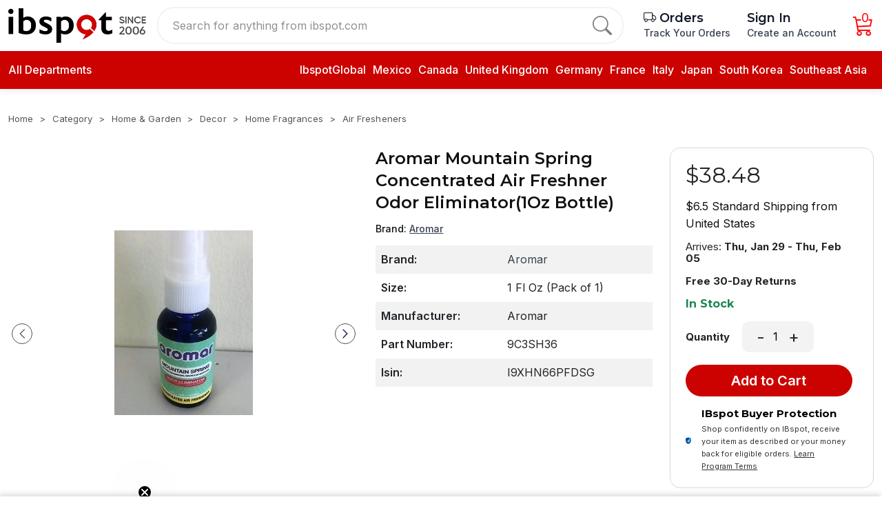

--- FILE ---
content_type: text/html; charset=utf-8
request_url: https://ibspot.com/products/aromar-mountain-spring-concentrated-air-freshner-odor-eliminator-1oz-bottle
body_size: 37586
content:
<!DOCTYPE html>
<!--[if lt IE 7 ]> <html class="ie ie6"  lang="en"> <![endif]--><!--[if IE 7 ]>    <html class="ie ie7"  lang="en"> <![endif]--><!--[if IE 8 ]>    <html class="ie ie8"  lang="en"> <![endif]--><!--[if IE 9 ]>    <html class="ie ie9"  lang="en"> <![endif]--><!--[if gt IE 9]><!--><html lang="en">
<!--<![endif]-->
<head data-hook="inside_head">
<meta http-equiv="Content-Type" content="text/html; charset=UTF-8">
  
<script type="text/javascript" data-turbolinks-eval="false">
window.addEventListener('turbolinks:load', function () {
  if (typeof gtag !== 'undefined') {
    gtag('event', 'page_view');
  }
});
</script>


<meta http-equiv="X-UA-Compatible" content="IE=edge">
<script type="text/javascript" data-turbolinks-eval="false">
window.addEventListener('turbolinks:load', function () {
  if (typeof gtag !== 'undefined') {
    gtag('event', 'page_view');
  }
});
</script>


<meta name="viewport" content="width=device-width, initial-scale=1">
<meta property="og:image" content="https://images.ibspot.com/quvhp6qyvn7b4bzplz3o1xwoqkb7?width=1500&amp;height=1500&amp;format=webp" />
<meta property="og:url" content="https://ibspot.com/products/aromar-mountain-spring-concentrated-air-freshner-odor-eliminator-1oz-bottle" />
<meta property="og:type" content="product" />
<meta property="og:title" content="Aromar Mountain Spring Concentrated Air Freshner Odor Eliminator(1Oz Bottle)" />
<meta property="og:description" content="" />
<meta property="product:price:amount" content="38.48" />
<meta property="product:price:currency" content="USD" />
<meta property="twitter:card" content="summary_large_image" />
<meta property="twitter:title" content="Aromar Mountain Spring Concentrated Air Freshner Odor Eliminator(1Oz Bottle)" />
<meta property="twitter:description" content="" />
<meta property="twitter:image" content="https://images.ibspot.com/quvhp6qyvn7b4bzplz3o1xwoqkb7?width=1500&amp;height=1500&amp;format=webp" />
<meta property="twitter:image:alt" content="Aromar Mountain Spring Concentrated Air Freshner Odor Eliminator(1Oz Bottle)" />
<meta name="keywords" content="Aromar Mountain Spring Concentrated Air Freshner Odor Eliminator(1Oz Bottle)" />
<meta name="description" content="" />

<link href="https://ibspot.com/products/aromar-mountain-spring-concentrated-air-freshner-odor-eliminator-1oz-bottle" rel="canonical" />
<link rel="shortcut icon" type="image/x-icon" href="https://static.ibspot.com/assets/favicon-90663d665f89162c4d6f5587f41e7eb2b73ed64a214ced323be365626f85acf2.ico" />
<script>
  var PRODUCT_ID = null;
  PRODUCT_ID = '954036'
</script>
<meta name="csrf-param" content="authenticity_token" />
<meta name="csrf-token" content="AF/pdCxg53CBbn+bU9fFnsf64Kw38DucyJRqn8gonGyx3MqdPMs+OrfVJ7vOea2Zc4YWpxMt/KFCu58C11RROQ==" />
<script>
  SpreePaths = {"mounted_at":"/","admin":"admin/"}
</script>

<link rel="preconnect" href="https://fonts.gstatic.com">
  <link rel="preconnect" href="https://images.ibspot.com">
            <link rel="preload" href="https://images.ibspot.com/quvhp6qyvn7b4bzplz3o1xwoqkb7?width=600&height=600&format=webp" as="image" media="(max-width: 450px)" />
          <link rel="preload" href="https://images.ibspot.com/quvhp6qyvn7b4bzplz3o1xwoqkb7?width=800&height=800&format=webp" as="image" media="(min-width: 451px)" />

<link href="https://static.ibspot.com/assets/logo-ece2640323fe27f8071c7936b4b2afa1f37ab76cf9cd26a3db03618f79cbaf0d.svg" rel="preload" as="image" type="image/svg+xml">

<link rel="preconnect" href="https://fonts.googleapis.com">
<link rel="preconnect" href="https://fonts.gstatic.com" crossorigin>
<link href="https://fonts.googleapis.com/css2?family=Inter:ital,opsz,wght@0,14..32,100..900;1,14..32,100..900&amp;family=Montserrat:ital,wght@0,100..900;1,100..900&amp;display=swap" rel="stylesheet">
<link rel="stylesheet" href="https://cdn.jsdelivr.net/npm/bootstrap-icons@1.10.3/font/bootstrap-icons.css">
<link href="https://vjs.zencdn.net/8.23.4/video-js.css" rel="stylesheet">
<script src="https://static.ibspot.com/assets/spree/frontend/all-c48776fdfee2686b8fa5972e256775f0eef48081598904649d7613c7fba6a2e2.js" defer="defer"></script>
  <link rel="stylesheet" media="screen" href="https://static.ibspot.com/assets/v1-e5030366e335e1539e53b7e2c3d134d6eec4bfe966371bfa80ef6e56236c948c.css" data-turbolinks-track="reload" />
  <noscript><link rel="stylesheet" media="screen" href="https://static.ibspot.com/assets/v1-e5030366e335e1539e53b7e2c3d134d6eec4bfe966371bfa80ef6e56236c948c.css" /></noscript>


<script>
  window.addEventListener('DOMContentLoaded', function () {
    var tooltipTriggerList = [].slice.call(document.querySelectorAll('[data-bs-toggle="tooltip"]'))
    var tooltipList = tooltipTriggerList.map(function (tooltipTriggerEl) {
      return new bootstrap.Tooltip(tooltipTriggerEl)
    })
  })
</script>
<title>Aromar Mountain Spring Concentrated Air Freshner Odor Eliminator(1Oz Bottle) - ibspot.com</title><meta name="google-site-verification" content="7pHiePfuhkbxcww_GgzLRNXSPiX35W_wrPGPbyY3_Co" />
<meta name="facebook-domain-verification" content="1dcnetu4iqs43fofqgm5socqvbwi42" />
<meta name="google-site-verification" content="NZ728aqWE6tsX35l4gioHi06J8sWqwq8hlE7vfqIcrw" />
<meta name="p:domain_verify" content="9aa37aec5dde0d1188fa1521c782c39a"/>
<script>

window.dataLayer = window.dataLayer || [];
</script>



<!-- Google Tag Manager -->
<!--script>(function(w,d,s,l,i){w[l]=w[l]||[];w[l].push({'gtm.start':
new Date().getTime(),event:'gtm.js'});var f=d.getElementsByTagName(s)[0],
j=d.createElement(s),dl=l!='dataLayer'?'&l='+l:'';j.async=true;j.src=
'https://www.googletagmanager.com/gtm.js?id='+i+dl;f.parentNode.insertBefore(j,f);
})(window,document,'script','dataLayer','GTM-5MGMV6M');</script-->
<!-- End Google Tag Manager -->



<style>
.details-info table {max-width:100%}
.product-slider h6.product-component-name{
 display: -webkit-box;
  -webkit-line-clamp: 2;     
  -webkit-box-orient: vertical;
  overflow: hidden;
}
@media (min-width: 767px) {
.product-slider h6.product-component-name{
  -webkit-line-clamp: 3;  
}
}
@media (max-width: 766px) {

nav.breadcrumb{
 display: -webkit-box;
  -webkit-line-clamp: 1;      
  -webkit-box-orient: vertical;
  overflow: hidden;
}
}

section.product {position: relative;}
h2, h3{
    color: #0f1111;
    margin-top: 0;
    font-weight: 500;
}
.details-card .buyer-protection{padding-top:0}
#page_content  h3 {
    font-size: 20px;
    margin-bottom: 12px;
}
#keywords::placeholder {
  color: #757575;
  opacity: 0.8; 
}
.header .dropdown {
    padding-bottom: 5px;
}
#checkout{max-width:900px}
.checkout-registration h3{font-weight: 400 !important; font-size: 1.55rem;}
.checkout-confirm-order-details-line-items-line-item-name-image {padding-right: 10px;}
.checkout-registration a {
    color: #cb1414;
}
.spree-mt-large {
    margin-top: 2.8625rem !important;
}
.details-info h1 span, .details-info > div > div > div h1, .preferences .spree-flat-select-arrow, .additional-delivery-info, .details-card-feature, 

@media (min-width: 990px) {
.details-card-payment{
border: none;
    padding-bottom: 0;
    margin-bottom: 0;
}}
#content form .btn-block,.checkout-registration .btn.btn-primary{
background-color: #cc0200 !important;
    border-color: #cc0200 !important;
}
.product-rating1 strong a{
text-decoration: underline
}
body{ color: #0f1111;}
h1.product-details-title {
    color: #0f1111;
    line-height: 32px;
}
.details-gallery .swiper.mySwiper2 {
    border: none;
}
.details-info img{display:none}
video{max-width:100%}
.add-to-cart-form-general-availability-value--danger{color: #CC0200; font-weight: 500;}
.shopping-cart-empty-continue-link:hover, .cart-checkout-btn:hover {
    color: white !important;
}
.product_img,.product_img img{max-height:300px;width:auto}
@media (min-width: 1200px) {
.product_img,.product_img img{height: 250px}
}
.row.product-info-row{
margin-top:30px;
}
@media (max-width: 766px) {
.row.product-info-row{
margin-top:10px;
}
.details-card-feature{display:none}
h1.product-details-title {
    color: #000;
    font-size: 16px;
    font-weight: 500;
    line-height: normal;
    margin-bottom: 10px;
margin-top: 10px;
}
.breadcrumb {
    margin-top: 10px;
    margin-bottom: 10px;
}
.header-top-wrapper {
        padding-top: 10px !important;
}

.header .header-top.sticky {
    padding: 0px;
}
body{
    padding-top: 110px;
}
body#checkout-page{
    padding-top: 50px;
}
.header-top{
height: 110px;
    width: 100%;
    background: #ffffff;
    color: black;
    border-color: #ff453a !important;
    position: fixed;
    top: 0;
    width: 100%;
    z-index: 16;
    padding: 0;
}
}


.details-card .price h2 {
    font-size: 32px;
    font-weight: 400;
}
.details-card .price del{font-size:16px}

#product-details .details-description img{height:auto !important;max-height:none !important;}
.details-info ul,.desBox ul,#page_content ul,.details-description ul {
    margin-bottom: 1rem;
}
.desBox, .details-info .features{
overflow-wrap: break-word;
}
 .details-info .features h1{display: none !important}
.desBox ul,#page_content ul,.details-description ul {
    padding-left: 18px;
}

.details-info .features li:empty {
  display: none;
}
#page_content ul,.details-description ul {
    margin-left: 18px;
}
.desBox ul li,#page_content ul li,.details-description ul li {
    list-style-type: disc;
}
.desBox  h4,.details-info h4 {
    font-weight: 600;
    font-size: 17px;
    line-height: 1.255;
margin-bottom: 1rem;
margin-top: 1rem;
}
.collection figure img {
    width: auto;
height: 100%;
    margin: 0 auto;
}
.seller-options,.sold-by {display:none !important}
.details-card-quantity .quantity-action{    margin-bottom: 1rem;}
.container-fluid {
    max-width: 100%
}

.details-card-quantity .quantity-action button{font-size:20px;}
.details-card-quantity .quantity-action button:hover{background-color: #212529;}
.mainProductsWithCates .prodCart:last-child {
    display: block;
}

.details-info h2, .desBox h2{
font-weight: 500; 
font-size: 20px;
    margin-bottom: 10px;
}

.details-gallery .swiper.mySwiper2 .swiper-slide picture,
.details-gallery .swiper.mySwiper2 .swiper-slide img{max-height:100%}
.nutritionFacts {
    display: -webkit-box;
    display: -ms-flexbox;
    display: flex;
    height: 100vh;
    position: relative;
    overflow: hidden;
    -webkit-backface-visibility: hidden;
    backface-visibility: hidden;
    -webkit-box-flex: 1;
    -ms-flex: 1 1 auto;
    flex: 1 1 auto;
    -webkit-box-orient: horizontal;
    -webkit-box-direction: normal;
    -ms-flex-flow: row wrap;
    flex-flow: row wrap;
    -ms-flex-wrap: nowrap;
    flex-wrap: nowrap;
    -webkit-box-align: stretch;
    -ms-flex-align: stretch;
    align-items: stretch;
    -webkit-box-pack: start;
    -ms-flex-pack: start;
    justify-content: flex-start;
    -webkit-box-ordinal-group: 1;
    -ms-flex-order: 0;
    order: 0;
    height: auto;
    overflow-y: auto;
    -webkit-overflow-scrolling: touch;
    -ms-overflow-style: -ms-autohiding-scrollbar;
    overflow: visible;
    padding: 0.3125rem;
}
.nutritionFacts__outerFrame {
    display: -webkit-box;
    display: -ms-flexbox;
    display: flex;
    height: 100vh;
    position: relative;
    overflow: hidden;
    -webkit-backface-visibility: hidden;
    backface-visibility: hidden;
    -webkit-box-flex: 1;
    -ms-flex: 1 1 auto;
    flex: 1 1 auto;
    -webkit-box-orient: horizontal;
    -webkit-box-direction: normal;
    -ms-flex-flow: row wrap;
    flex-flow: row wrap;
    -ms-flex-wrap: nowrap;
    flex-wrap: nowrap;
    -webkit-box-align: stretch;
    -ms-flex-align: stretch;
    align-items: stretch;
    -webkit-box-pack: start;
    -ms-flex-pack: start;
    justify-content: flex-start;
    -webkit-box-ordinal-group: 1;
    -ms-flex-order: 0;
    order: 0;
    height: auto;
    overflow-y: auto;
    -webkit-overflow-scrolling: touch;
    -ms-overflow-style: -ms-autohiding-scrollbar;
    -ms-flex-flow: column nowrap;
    flex-flow: column nowrap;
    align-items: stretch;
    flex: 1 1 auto;
    padding: 0.3125rem;
    border-style: solid;
    border-width: 1px;
    border-color: #000;
    max-width: 26.875rem;
    min-width: 13.125rem;
    overflow: visible!important;
    margin-left: auto;
    margin-right: auto;
}
h1.nutritionFacts__title {
    font-size: 1.875rem;
    line-height: 1.75rem;
    margin: 0;
}
.nutritionFacts__amountPerServing, .nutritionFacts__nutrient--Bold, .nutritionFacts__nutrientCalories {
    font-size: .625rem;
    line-height: .75rem;
    padding: 0.3125rem 0;
    overflow: visible;
    border-bottom: 1px solid #000;
    margin: 0;
}
.nutritionFacts__servingSize, .nutritionFacts__servingsPerContainer {
    font-size: .625rem;
    line-height: .75rem;
    margin: 0;
}
.nutritionFacts__servingsPerContainer {
    padding-bottom: 0.25rem;
    border-bottom: 10px solid #000;
}
.nutritionFacts__borders {
    border-top: 10px solid #000;
}
.nutritionFacts__dailyValueHeader {
    font-size: .625rem;
    line-height: .75rem;
    padding: 0.4375rem 0 0.125rem 0;
    overflow: visible;
    border-bottom: 1px solid #000;
    margin: 0;
    text-align: right;
}
.nutritionFacts__none {
    padding: 0.5rem;
    font-size: .875rem;
}
.nutritionFacts__nutrient--Bold {
    font-size: .75rem;
    line-height: .75rem;
    border-bottom: 1px solid #000;
}
.nutritionFacts__nutrientAmount {
    font-size: .75rem;
    line-height: .75rem;
    color: #000;
    padding-left: 0.1875rem;
}
.nutritionFacts__dailyValue {
    float: right;
}
.proprietaryBlendPaddingTop {
    padding-top: 1.25rem;
}
.nutritionFacts__borders {
    border-top: 10px solid #000;
}
.nutritionFacts__ingredients {
    font-size: .75rem;
    line-height: .625rem;
    line-height: .75rem;
    padding: 0.3125rem 0;
    overflow: visible;
    margin: 0;
}
.nutritionFacts__blendDetails, .nutritionFacts__ingredientsList, .nutritionFacts__statement {
    font-size: .75rem;
    line-height: .9375rem;
    margin: 0.5rem 0 0.5rem 0;
    padding-bottom: 0.5rem;
}
.nutritionFacts__nutrient, .nutritionFacts__vitamin {
    font-size: .75rem;
    line-height: .75rem;
    border-bottom: 1px solid #000;
    padding: 0.3125rem 0;
    padding-left: 0.625rem;
}
.prod-desc-list{    color: #333;
    font-size: 16px;
    line-height: 25px;
    letter-spacing: 0.1px;
    margin-bottom: 1rem;
}
.flex {
    display: flex!important;
}
.p-1 {
    padding: 5px!important;
}
.flex-row {
    flex-direction: row!important;
}
.w-14 {
    width: 140px!important;
}
.mr-4 {
    margin-right: 30px!important;
}

@media (min-width: 992px) {
#checkout-summary .checkout-button-container{display:none}
.checkout-confirm-order-details-line-items-line-item img {
    min-width: 100%;
}
.checkout-content-summary-table {
    display: grid;
    grid-template-columns: 1fr fit-content(0.5fr);
    grid-gap: 5px;
    font-size: 0.875rem;
    font-weight: 500;
    letter-spacing: 0.35px;
    color: #4c4c4c;
}


}

.product-details-content h3,.details-info h3 {
    font-size: 18px;
    margin-top: 1rem;
    margin-bottom: 1rem;
font-weight:500;
}
.footer-container{margin-top:20px;}
.contact-us a, #page_content a{color: #15c}
.details-info h1.a-size-large, .desBox h1,.description_info h1, .details-info h1 strong{display: none; visibility: hidden}
.checkout-content-shipping-methods-list .shipping-method {margin-bottom:10px}
.checkout {
    font-size: 1rem;
        line-height: 1.5;
}
.spree-radio-label-custom-input{top:4px}
::-webkit-input-placeholder {
   text-transform: initial;
}

:-moz-placeholder { 
   text-transform: initial;
}

::-moz-placeholder {  
   text-transform: initial;
}

:-ms-input-placeholder { 
   text-transform: initial;
}
.checkout-content-summary-table {
    display: grid !important;
}
</style>
<!--script type="text/javascript">
    (function(c,l,a,r,i,t,y){
        c[a]=c[a]||function(){(c[a].q=c[a].q||[]).push(arguments)};
        t=l.createElement(r);t.async=1;t.src="https://www.clarity.ms/tag/"+i;
        y=l.getElementsByTagName(r)[0];y.parentNode.insertBefore(t,y);
    })(window, document, "clarity", "script", "fq62pggu12");
</script-->
<!--script src="https://www.googleoptimize.com/optimize.js?id=OPT-T4Q9C54"></script-->

<!-- TikTok Pixel Code Start -->
<!--script>
!function (w, d, t) {
  w.TiktokAnalyticsObject=t;var ttq=w[t]=w[t]||[];ttq.methods=["page","track","identify","instances","debug","on","off","once","ready","alias","group","enableCookie","disableCookie","holdConsent","revokeConsent","grantConsent"],ttq.setAndDefer=function(t,e){t[e]=function(){t.push([e].concat(Array.prototype.slice.call(arguments,0)))}};for(var i=0;i<ttq.methods.length;i++)ttq.setAndDefer(ttq,ttq.methods[i]);ttq.instance=function(t){for(
var e=ttq._i[t]||[],n=0;n<ttq.methods.length;n++)ttq.setAndDefer(e,ttq.methods[n]);return e},ttq.load=function(e,n){var r="https://analytics.tiktok.com/i18n/pixel/events.js",o=n&&n.partner;ttq._i=ttq._i||{},ttq._i[e]=[],ttq._i[e]._u=r,ttq._t=ttq._t||{},ttq._t[e]=+new Date,ttq._o=ttq._o||{},ttq._o[e]=n||{};n=document.createElement("script")
;n.type="text/javascript",n.async=!0,n.src=r+"?sdkid="+e+"&lib="+t;e=document.getElementsByTagName("script")[0];e.parentNode.insertBefore(n,e)};


  ttq.load('CVSNFI3C77U0VMU9CJ20');
  ttq.page();
}(window, document, 'ttq');
</script!-->
<!-- TikTok Pixel Code End -->

<!-- Google Tag Manager -->
<script>(function(w,d,s,l,i){w[l]=w[l]||[];w[l].push({'gtm.start':
new Date().getTime(),event:'gtm.js'});var f=d.getElementsByTagName(s)[0],
j=d.createElement(s),dl=l!='dataLayer'?'&l='+l:'';j.async=true;j.src=
'https://www.googletagmanager.com/gtm.js?id='+i+dl;f.parentNode.insertBefore(j,f);
})(window,document,'script','dataLayer','GTM-MZKLHJC6');</script>
<!-- End Google Tag Manager -->

  <!-- Google Ads Remarketing Tag  START -->
  <!-- Global site tag (gtag.js) - Ads. -->
  <script type="text/javascript">
    if (typeof gtag === 'undefined') {
      window.dataLayer = window.dataLayer || [];
      function gtag(){dataLayer.push(arguments);}
      gtag('js', new Date());
    }
    window.addEventListener('turbolinks:load', function() {
      // window.dataLayer = window.dataLayer || [];

      // function gtag() {
      //     dataLayer.push(arguments);
      // }

      // gtag('js', new Date());
      let src = "https://www.googletagmanager.com/gtag/js?id=AW-608423608";
      let se = document.querySelector('script[src="' + src + '"]');
      if (!se) {
        var d=document, g=d.createElement('script'), s=d.getElementsByTagName('script')[0];
        g.defer=true; g.src=src; s.parentNode.insertBefore(g,s);

        gtag('config', 'AW-608423608', {'allow_enhanced_conversions': true});
      }
    });
  </script>
  <!-- Global site tag (gtag.js) - Ads. -->

</head>
<body class="one-col" id="product-details" data-hook="body">
<!-- Google Tag Manager (noscript) -->
<noscript><iframe title="Google Tag Manager Tracking" src="https://www.googletagmanager.com/ns.html?id=GTM-5MGMV6M"
height="0" width="0" style="display:none;visibility:hidden"></iframe></noscript>
<!-- End Google Tag Manager (noscript) -->

<script>


window.addEventListener('DOMContentLoaded', function () {
$('.details-info .features li, .desBox li,.details-info .features div,.details-info .features center').each(function() {
  const text = $(this).text().trim();

  if (text === '') {
    $(this).hide();
  }
});
$('.details-info .features label, .desBox label').each(function() {
  const text = $(this).text().trim();

  if (text === '') {
    $(this).hide();
  }
});
})

</script>
<!-- Google Tag Manager (noscript) -->
<noscript><iframe src="https://www.googletagmanager.com/ns.html?id=GTM-MZKLHJC6"
height="0" width="0" style="display:none;visibility:hidden"></iframe></noscript>
<!-- End Google Tag Manager (noscript) -->
  <a href="#content" class="d-none">Skip to main content</a>
<!-- header section start  -->

<header class="header homepage-header">
    
  <div class="header-top">
    <div class="container">
      <div class="header-top-wrapper px-0">
        <a href="/" class="header-logo">
          <img class="img-fluid" alt="Ibspot logo, since 2006" src="https://static.ibspot.com/assets/logo-e1fd61163d494ceea477ffc191d508ecf13ca4ffd17762fb28dfdd8218631f0d.png" />
        </a>
        <form class="searchbar d-none d-lg-flex" action="/products" accept-charset="UTF-8" method="get">
          <input type="text" name="keywords" id="keywords" aria-label="Search for anything from ibspot.com" placeholder="Search for anything from ibspot.com" />
          <button type="submit" aria-label="search">
            <i class="bi bi-search"></i>
          </button>

</form>        <ul class="header_right_side_action">
<!--          <li class="ms-4">-->
<!--          </li>-->
          <li class="tracking-menu-item ms-2 ms-sm-4">
            <h5 class="d-block d-xl-none">
              <a href="/progress-tracker">
                Orders
              </a>
            </h5>
            <h5 class="d-none d-xl-block">
              <a href="/progress-tracker">
                <i class="bi bi-truck text-dark"></i> Orders
              </a>
            </h5>
            <p class="d-none d-xl-block">
              <a href="/progress-tracker">
                Track Your Orders
              </a>
            </p>

          </li>
          <li class="lazy account-nav-wrapper text-nowrap ms-2 ms-sm-4">
              <h5><a href="/login" class="sign-in">Sign In</a></h5>
              <p class="d-none d-xl-block">
                <a href="/login" class="sign-in">Create an Account</a>
              </p>
          </li>
          <li class="lazy cart-nav-wrapper ms-2 ms-sm-4" data-loader="ajax" data-src="/mini-cart" aria-live="polite">
            <a href="/cart" class="cart" aria-label="Cart">
              <span class="icon ">
               <i class="bi bi-cart3 cart-icon"></i>
                <span class="cart-qty">0</span>
              </span>
            </a>
          </li>
        </ul>
      </div>
    </div>
    <div class="header-dropmenu container">
      <div class="d-flex mt-2">
        <div class="dropdown me-1 d-lg-none d-flex align-items-center">
          <button class="dropdown-toggle" type="button" id="category" data-bs-toggle="collapse" data-bs-target=".mainMenu" data-toggle="collapse" data-target=".mainMenu" aria-label="menu">
            <svg xmlns="https://www.w3.org/2000/svg" width="25px" viewbox="0 0 448 512">
              <path d="M0 96C0 78.3 14.3 64 32 64H416c17.7 0 32 14.3 32 32s-14.3 32-32 32H32C14.3 128 0 113.7 0 96zM0 256c0-17.7 14.3-32 32-32H416c17.7 0 32 14.3 32 32s-14.3 32-32 32H32c-17.7 0-32-14.3-32-32zM448 416c0 17.7-14.3 32-32 32H32c-17.7 0-32-14.3-32-32s14.3-32 32-32H416c17.7 0 32 14.3 32 32z"></path>
            </svg>
          </button>
        </div>

        <form class="flex-grow-1 " action="/products" accept-charset="UTF-8" method="get">
          <div class="header-search">
            <input type="text" name="keywords" id="mobile-keywords" placeholder="Search for anything from ibspot.com" />
            <button type="submit" class="search-btn" aria-label="search">
              <img alt="search icon" src="https://static.ibspot.com/assets/icons/search-4ac149285a360ed3a68d7e3bd33f41ae2b9b25bbe61627ede7b78ec0cfc0ba22.svg" />
            </button>
          </div>
</form>      </div>
    </div>
  </div>
  <div class="header-bottom">
    <div class="container position-relative">
      <div class="header-bottom-wrapper px-0 header-bottom-wrp">
        <div class="header-bottom-left">
          <div class="dropdown">
              <button class="dropdown-toggle" type="button" data-bs-toggle="collapse" data-bs-target=".mainMenu" data-toggle="collapse" data-target=".mainMenu" onmouseover="menuShowOnHover();" onmouseout="menuHideOnblur();">
            <i class="fa-solid fa-bars"></i>
            All Departments
            </button>
          </button>
</div>
            <ul class="header-menu  d-none d-xxl-flex">
              <li class="header-menu-item">
                <a href="/bestsellers" aria-label="best seller"><span class="translation_missing" title="translation missing: en.spree.Best Sellers">Best Sellers</span> </a>
              </li>
              <li class="header-menu-item">
                <a href="/t/categories/daily-deals" aria-label="daily deals">Today&#39;s Deals </a>
              </li>
              <li class="header-menu-item">
                <a href="/featured-picks?sort_by=newest-first" aria-label="daily deals"><span class="translation_missing" title="translation missing: en.spree.Featured Picks">Featured Picks</span> </a>
              </li>
<!--              <li class="header-menu-item">-->
<!--                <a href="/new-arrivals" aria-label="new arrivals"> </a>-->
<!--              </li>-->

              <li class="header-menu-item">
                <a href="/pages/contact-us" aria-label="contact us"> Customer Service </a>
              </li>
            </ul>
        </div>
        <div class="header-bottom-right  d-none d-lg-block">
          <ul>
	<li><a href="/" title="Ibspot Global">IbspotGlobal</a></li>
	<li><a href="/products?country=Mexico" title="Mexico">Mexico</a></li>
	<li><a href="/products?country=Canada" title="Canada">Canada</a></li>
	<li><a href="/products?country=United+Kingdom" title="United Kingdom">United Kingdom</a></li>
	<li><a href="/products?country=Germany" title="Germany">Germany</a></li>
	<li><a href="/products?country=France" title="India">France</a></li>
	<li><a href="/products?country=Italy" title="Italy">Italy</a></li>
	<li><a href="/products?country=Japan" title="Japan">Japan</a></li>
	<li><a href="/products?country=South+Korea" title="Korea">South Korea</a></li>
	<li><a href="/t/collections/southeast-asia" title="Southeast Asia">Southeast Asia</a></li>
</ul>

        </div>
      </div>

        <div class="main-dropdown-menu">

          <ul class="cardWrapper mainMenu collapse shadow-sm" onmouseover="menuShowOnHover();" onmouseout="menuHideOnblur();">

            <li class="menuCard text-center d-lg-none d-block header-logo">
              <div>
                <img class="img-fluid mx-auto py-4" alt="ibspot.com" src="https://static.ibspot.com/assets/logo3-6370d57dd3928dcb3d31006bba1083a0dade11431d9c4b7f1e2b6963fddb2f6c.svg" />
                <button class="btn-close float-end" data-bs-toggle="collapse" data-bs-target=".mainMenu" data-toggle="collapse" data-target=".mainMenu"></button>
              </div>
            </li>
            <li class="menuCard">
              <a href="/bestsellers"><span class="translation_missing" title="translation missing: en.spree.Best Sellers">Best Sellers</span> </a>
            </li>
            <li class="menuCard">
              <a href="/t/categories/daily-deals">Today&#39;s Deals </a>
            </li>
            <li class="menuCard">
              <a href="/featured-picks?sort_by=newest-first" aria-label="daily deals"><span class="translation_missing" title="translation missing: en.spree.Featured Picks">Featured Picks</span> </a>
            </li>

            <li class="menuCard">
              <a href="/pages/contact-us"> Customer Service </a>
            </li>

              <li class="menuCard">
                <a href="/t/categories/arts-crafts-and-sewing">
                  <i class="fa-solid fa-wand-magic-sparkles"></i>
                  <p class="categoryTagLabel"><span class="translation_missing" title="translation missing: en.spree.taxon.Arts, Crafts &amp; Sewing">Arts, Crafts &amp; Sewing</span></p>
                  <i class="fa-solid fa-chevron-right"></i>
                </a>

                  <div class="subMenu">
                      <div class="subMenuWrapper col-lg-4">
                        <div class="subMenuTitle">
                          <a href="/t/categories/arts-crafts-and-sewing/sewing"><span class="translation_missing" title="translation missing: en.spree.taxon.Sewing">Sewing</span></a>
                        </div>
                          <ul>
                              <li><a href="/t/categories/arts-crafts-and-sewing/sewing/quilting">Quilting</a></li>
                              <li><a href="/t/categories/arts-crafts-and-sewing/sewing/trim-and-embellishments">Trim &amp; Embellishments</a></li>
                              <li><a href="/t/categories/arts-crafts-and-sewing/sewing/sewing-patterns-and-templates">Sewing Patterns &amp; Templat</a></li>
                              <li><a href="/t/categories/arts-crafts-and-sewing/sewing/sewing-notions-and-supplies">Sewing Notions &amp; Supplies</a></li>
                              <li><a href="/t/categories/arts-crafts-and-sewing/sewing/sewing-machine-parts-and-accessories">Sewing Machine Parts &amp; Ac</a></li>
                          </ul>
                      </div>
                      <div class="subMenuWrapper col-lg-4">
                        <div class="subMenuTitle">
                          <a href="/t/categories/arts-crafts-and-sewing/painting-drawing-and-art-supplies"><span class="translation_missing" title="translation missing: en.spree.taxon.Painting, Drawing &amp; Art Supplies">Painting, Drawing &amp; Art Supplies</span></a>
                        </div>
                          <ul>
                              <li><a href="/t/categories/arts-crafts-and-sewing/painting-drawing-and-art-supplies/painting">Painting</a></li>
                              <li><a href="/t/categories/arts-crafts-and-sewing/painting-drawing-and-art-supplies/drawing">Drawing</a></li>
                              <li><a href="/t/categories/arts-crafts-and-sewing/painting-drawing-and-art-supplies/art-paper">Art Paper</a></li>
                              <li><a href="/t/categories/arts-crafts-and-sewing/painting-drawing-and-art-supplies/boards-and-canvas">Boards &amp; Canvas</a></li>
                              <li><a href="/t/categories/arts-crafts-and-sewing/painting-drawing-and-art-supplies/brush-and-pen-cleaners">Brush &amp; Pen Cleaners</a></li>
                          </ul>
                      </div>
                      <div class="subMenuWrapper col-lg-4">
                        <div class="subMenuTitle">
                          <a href="/t/categories/arts-crafts-and-sewing/crafting"><span class="translation_missing" title="translation missing: en.spree.taxon.Crafting">Crafting</span></a>
                        </div>
                          <ul>
                              <li><a href="/t/categories/arts-crafts-and-sewing/crafting/paper-and-paper-crafts">Paper &amp; Paper Crafts</a></li>
                              <li><a href="/t/categories/arts-crafts-and-sewing/crafting/woodcrafts">Woodcrafts</a></li>
                              <li><a href="/t/categories/arts-crafts-and-sewing/crafting/leathercraft">Leathercraft</a></li>
                              <li><a href="/t/categories/arts-crafts-and-sewing/crafting/craft-supplies">Craft Supplies</a></li>
                              <li><a href="/t/categories/arts-crafts-and-sewing/crafting/sculpture-supplies">Sculpture Supplies</a></li>
                          </ul>
                      </div>
                      <div class="subMenuWrapper col-lg-4">
                        <div class="subMenuTitle">
                          <a href="/t/categories/arts-crafts-and-sewing/scrapbooking-and-stamping"><span class="translation_missing" title="translation missing: en.spree.taxon.Scrapbooking &amp; Stamping">Scrapbooking &amp; Stamping</span></a>
                        </div>
                          <ul>
                              <li><a href="/t/categories/arts-crafts-and-sewing/scrapbooking-and-stamping/albums-and-refills">Albums &amp; Refills</a></li>
                              <li><a href="/t/categories/arts-crafts-and-sewing/scrapbooking-and-stamping/scrapbooking-tools">Scrapbooking Tools</a></li>
                              <li><a href="/t/categories/arts-crafts-and-sewing/scrapbooking-and-stamping/die-cutting-and-embossing">Die-Cutting &amp; Embossing</a></li>
                              <li><a href="/t/categories/arts-crafts-and-sewing/scrapbooking-and-stamping/stamps-and-ink-pads">Stamps &amp; Ink Pads</a></li>
                              <li><a href="/t/categories/arts-crafts-and-sewing/scrapbooking-and-stamping/scrapbooking-embellishments">Scrapbooking Embellishmen</a></li>
                          </ul>
                      </div>
                      <div class="subMenuWrapper col-lg-4">
                        <div class="subMenuTitle">
                          <a href="/t/categories/arts-crafts-and-sewing/beading-and-jewelry-making"><span class="translation_missing" title="translation missing: en.spree.taxon.Beading &amp; Jewelry Making">Beading &amp; Jewelry Making</span></a>
                        </div>
                          <ul>
                              <li><a href="/t/categories/arts-crafts-and-sewing/beading-and-jewelry-making/jewelry-making-tools-and-accessories">Jewelry Making Tools &amp; Ac</a></li>
                              <li><a href="/t/categories/arts-crafts-and-sewing/beading-and-jewelry-making/fusible-glass-supplies">Fusible Glass Supplies</a></li>
                              <li><a href="/t/categories/arts-crafts-and-sewing/beading-and-jewelry-making/jewelry-findings">Jewelry Findings</a></li>
                              <li><a href="/t/categories/arts-crafts-and-sewing/beading-and-jewelry-making/beading-supplies">Beading Supplies</a></li>
                              <li><a href="/t/categories/arts-crafts-and-sewing/beading-and-jewelry-making/beads-and-bead-assortments">Beads &amp; Bead Assortments</a></li>
                          </ul>
                      </div>
                      <div class="subMenuWrapper col-lg-4">
                        <div class="subMenuTitle">
                          <a href="/t/categories/arts-crafts-and-sewing/needlework"><span class="translation_missing" title="translation missing: en.spree.taxon.Needlework">Needlework</span></a>
                        </div>
                          <ul>
                              <li><a href="/t/categories/arts-crafts-and-sewing/needlework/cross-stitch">Cross-Stitch</a></li>
                              <li><a href="/t/categories/arts-crafts-and-sewing/needlework/felt-applique-kits">Felt Applique Kits</a></li>
                              <li><a href="/t/categories/arts-crafts-and-sewing/needlework/embroidery">Embroidery</a></li>
                              <li><a href="/t/categories/arts-crafts-and-sewing/needlework/tatting-and-lacemaking">Tatting &amp; Lacemaking</a></li>
                              <li><a href="/t/categories/arts-crafts-and-sewing/needlework/latch-hook">Latch Hook</a></li>
                          </ul>
                      </div>
                  </div>
              </li>

              <li class="menuCard">
                <a href="/t/categories/baby-products">
                  <i class="fa-solid fa-baby-carriage"></i>
                  <p class="categoryTagLabel"><span class="translation_missing" title="translation missing: en.spree.taxon.Baby Products">Baby Products</span></p>
                  <i class="fa-solid fa-chevron-right"></i>
                </a>

                  <div class="subMenu">
                      <div class="subMenuWrapper col-lg-4">
                        <div class="subMenuTitle">
                          <a href="/t/categories/baby-products/feeding"><span class="translation_missing" title="translation missing: en.spree.taxon.Feeding">Feeding</span></a>
                        </div>
                          <ul>
                              <li><a href="/t/categories/baby-products/feeding/solid-feeding">Solid Feeding</a></li>
                              <li><a href="/t/categories/baby-products/feeding/breastfeeding">Breastfeeding</a></li>
                              <li><a href="/t/categories/baby-products/feeding/bottle-feeding">Bottle-Feeding</a></li>
                              <li><a href="/t/categories/baby-products/feeding/baby-foods">Baby Foods</a></li>
                              <li><a href="/t/categories/baby-products/feeding/pillows-and-pillow-covers">Pillows &amp; Pillow Covers</a></li>
                          </ul>
                      </div>
                      <div class="subMenuWrapper col-lg-4">
                        <div class="subMenuTitle">
                          <a href="/t/categories/baby-products/baby-care"><span class="translation_missing" title="translation missing: en.spree.taxon.Baby Care">Baby Care</span></a>
                        </div>
                          <ul>
                              <li><a href="/t/categories/baby-products/baby-care/grooming">Grooming</a></li>
                              <li><a href="/t/categories/baby-products/baby-care/health">Health</a></li>
                              <li><a href="/t/categories/baby-products/baby-care/bathing">Bathing</a></li>
                              <li><a href="/t/categories/baby-products/baby-care/pacifiers-teethers-and-teething-relief">Pacifiers, Teethers &amp; Tee</a></li>
                          </ul>
                      </div>
                      <div class="subMenuWrapper col-lg-4">
                        <div class="subMenuTitle">
                          <a href="/t/categories/baby-products/nursery"><span class="translation_missing" title="translation missing: en.spree.taxon.Nursery">Nursery</span></a>
                        </div>
                          <ul>
                              <li><a href="/t/categories/baby-products/nursery/bedding">Bedding</a></li>
                              <li><a href="/t/categories/baby-products/nursery/decor">Décor</a></li>
                              <li><a href="/t/categories/baby-products/nursery/furniture">Furniture</a></li>
                          </ul>
                      </div>
                      <div class="subMenuWrapper col-lg-4">
                        <div class="subMenuTitle">
                          <a href="/t/categories/baby-products/diapering"><span class="translation_missing" title="translation missing: en.spree.taxon.Diapering">Diapering</span></a>
                        </div>
                          <ul>
                              <li><a href="/t/categories/baby-products/diapering/disposable-diapers">Disposable Diapers</a></li>
                              <li><a href="/t/categories/baby-products/diapering/diaper-pails-and-refills">Diaper Pails &amp; Refills</a></li>
                              <li><a href="/t/categories/baby-products/diapering/wipes-and-holders">Wipes &amp; Holders</a></li>
                              <li><a href="/t/categories/baby-products/diapering/diaper-bags">Diaper Bags</a></li>
                              <li><a href="/t/categories/baby-products/diapering/portable-changing-pads">Portable Changing Pads</a></li>
                          </ul>
                      </div>
                      <div class="subMenuWrapper col-lg-4">
                        <div class="subMenuTitle">
                          <a href="/t/categories/baby-products/gifts"><span class="translation_missing" title="translation missing: en.spree.taxon.Gifts">Gifts</span></a>
                        </div>
                          <ul>
                              <li><a href="/t/categories/baby-products/gifts/gift-sets">Gift Sets</a></li>
                          </ul>
                      </div>
                      <div class="subMenuWrapper col-lg-4">
                        <div class="subMenuTitle">
                          <a href="/t/categories/baby-products/potty-training"><span class="translation_missing" title="translation missing: en.spree.taxon.Potty Training">Potty Training</span></a>
                        </div>
                          <ul>
                              <li><a href="/t/categories/baby-products/potty-training/potties-and-seats">Potties &amp; Seats</a></li>
                              <li><a href="/t/categories/baby-products/potty-training/training-pants">Training Pants</a></li>
                              <li><a href="/t/categories/baby-products/potty-training/seat-covers">Seat Covers</a></li>
                          </ul>
                      </div>
                  </div>
              </li>

              <li class="menuCard">
                <a href="/t/categories/beauty-and-personal-care">
                  <i class="fa-solid fa-bag-shopping"></i>
                  <p class="categoryTagLabel"><span class="translation_missing" title="translation missing: en.spree.taxon.Beauty &amp; Personal Care">Beauty &amp; Personal Care</span></p>
                  <i class="fa-solid fa-chevron-right"></i>
                </a>

                  <div class="subMenu">
                      <div class="subMenuWrapper col-lg-4">
                        <div class="subMenuTitle">
                          <a href="/t/categories/beauty-and-personal-care/shave-and-hair-removal"><span class="translation_missing" title="translation missing: en.spree.taxon.Shave &amp; Hair Removal">Shave &amp; Hair Removal</span></a>
                        </div>
                          <ul>
                              <li><a href="/t/categories/beauty-and-personal-care/shave-and-hair-removal/mens">Men&#39;s</a></li>
                              <li><a href="/t/categories/beauty-and-personal-care/shave-and-hair-removal/womens">Women&#39;s</a></li>
                          </ul>
                      </div>
                      <div class="subMenuWrapper col-lg-4">
                        <div class="subMenuTitle">
                          <a href="/t/categories/beauty-and-personal-care/skin-care"><span class="translation_missing" title="translation missing: en.spree.taxon.Skin Care">Skin Care</span></a>
                        </div>
                          <ul>
                              <li><a href="/t/categories/beauty-and-personal-care/skin-care/face">Face</a></li>
                              <li><a href="/t/categories/beauty-and-personal-care/skin-care/eyes">Eyes</a></li>
                              <li><a href="/t/categories/beauty-and-personal-care/skin-care/sunscreens-and-tanning-products">Sunscreens &amp; Tanning Prod</a></li>
                              <li><a href="/t/categories/beauty-and-personal-care/skin-care/maternity">Maternity</a></li>
                              <li><a href="/t/categories/beauty-and-personal-care/skin-care/sets-and-kits">Sets &amp; Kits</a></li>
                          </ul>
                      </div>
                      <div class="subMenuWrapper col-lg-4">
                        <div class="subMenuTitle">
                          <a href="/t/categories/beauty-and-personal-care/hair-care"><span class="translation_missing" title="translation missing: en.spree.taxon.Hair Care">Hair Care</span></a>
                        </div>
                          <ul>
                              <li><a href="/t/categories/beauty-and-personal-care/hair-care/hair-loss-products">Hair Loss Products</a></li>
                              <li><a href="/t/categories/beauty-and-personal-care/hair-care/extensions-wigs-and-accessories">Extensions, Wigs &amp; Access</a></li>
                              <li><a href="/t/categories/beauty-and-personal-care/hair-care/hair-coloring-products">Hair Coloring Products</a></li>
                              <li><a href="/t/categories/beauty-and-personal-care/hair-care/shampoo-and-conditioner">Shampoo &amp; Conditioner</a></li>
                              <li><a href="/t/categories/beauty-and-personal-care/hair-care/hair-and-scalp-treatments">Hair &amp; Scalp Treatments</a></li>
                          </ul>
                      </div>
                      <div class="subMenuWrapper col-lg-4">
                        <div class="subMenuTitle">
                          <a href="/t/categories/beauty-and-personal-care/fragrance"><span class="translation_missing" title="translation missing: en.spree.taxon.Fragrance">Fragrance</span></a>
                        </div>
                          <ul>
                              <li><a href="/t/categories/beauty-and-personal-care/fragrance/womens">Women&#39;s</a></li>
                              <li><a href="/t/categories/beauty-and-personal-care/fragrance/childrens">Children&#39;s</a></li>
                              <li><a href="/t/categories/beauty-and-personal-care/fragrance/dusting-powders">Dusting Powders</a></li>
                              <li><a href="/t/categories/beauty-and-personal-care/fragrance/mens">Men&#39;s</a></li>
                              <li><a href="/t/categories/beauty-and-personal-care/fragrance/sets">Sets</a></li>
                          </ul>
                      </div>
                      <div class="subMenuWrapper col-lg-4">
                        <div class="subMenuTitle">
                          <a href="/t/categories/beauty-and-personal-care/foot-hand-and-nail-care"><span class="translation_missing" title="translation missing: en.spree.taxon.Foot, Hand &amp; Nail Care">Foot, Hand &amp; Nail Care</span></a>
                        </div>
                          <ul>
                              <li><a href="/t/categories/beauty-and-personal-care/foot-hand-and-nail-care/nail-art-and-polish">Nail Art &amp; Polish</a></li>
                              <li><a href="/t/categories/beauty-and-personal-care/foot-hand-and-nail-care/tools-and-accessories">Tools &amp; Accessories</a></li>
                              <li><a href="/t/categories/beauty-and-personal-care/foot-hand-and-nail-care/foot-and-hand-care">Foot &amp; Hand Care</a></li>
                              <li><a href="/t/categories/beauty-and-personal-care/foot-hand-and-nail-care/nail-care">Nail Care</a></li>
                          </ul>
                      </div>
                      <div class="subMenuWrapper col-lg-4">
                        <div class="subMenuTitle">
                          <a href="/t/categories/beauty-and-personal-care/oral-care"><span class="translation_missing" title="translation missing: en.spree.taxon.Oral Care">Oral Care</span></a>
                        </div>
                          <ul>
                              <li><a href="/t/categories/beauty-and-personal-care/oral-care/mouthwash">Mouthwash</a></li>
                              <li><a href="/t/categories/beauty-and-personal-care/oral-care/toothpaste">Toothpaste</a></li>
                              <li><a href="/t/categories/beauty-and-personal-care/oral-care/teeth-whitening">Teeth Whitening</a></li>
                              <li><a href="/t/categories/beauty-and-personal-care/oral-care/denture-care">Denture Care</a></li>
                              <li><a href="/t/categories/beauty-and-personal-care/oral-care/toothbrushes-and-accessories">Toothbrushes &amp; Accessorie</a></li>
                          </ul>
                      </div>
                  </div>
              </li>

              <li class="menuCard">
                <a href="/t/categories/grocery-and-gourmet-food">
                  <i class="fa-solid fa-utensils"></i>
                  <p class="categoryTagLabel"><span class="translation_missing" title="translation missing: en.spree.taxon.Grocery &amp; Gourmet Food">Grocery &amp; Gourmet Food</span></p>
                  <i class="fa-solid fa-chevron-right"></i>
                </a>

                  <div class="subMenu">
                      <div class="subMenuWrapper col-lg-4">
                        <div class="subMenuTitle">
                          <a href="/t/categories/grocery-and-gourmet-food/snack-foods"><span class="translation_missing" title="translation missing: en.spree.taxon.Snack Foods">Snack Foods</span></a>
                        </div>
                          <ul>
                              <li><a href="/t/categories/grocery-and-gourmet-food/snack-foods/chips-and-crisps">Chips &amp; Crisps</a></li>
                              <li><a href="/t/categories/grocery-and-gourmet-food/snack-foods/meat-snacks">Meat Snacks</a></li>
                              <li><a href="/t/categories/grocery-and-gourmet-food/snack-foods/snack-cakes-and-pastries">Snack Cakes &amp; Pastries</a></li>
                              <li><a href="/t/categories/grocery-and-gourmet-food/snack-foods/jerky-and-dried-meats">Jerky &amp; Dried Meats</a></li>
                              <li><a href="/t/categories/grocery-and-gourmet-food/snack-foods/crackers">Crackers</a></li>
                          </ul>
                      </div>
                      <div class="subMenuWrapper col-lg-4">
                        <div class="subMenuTitle">
                          <a href="/t/categories/grocery-and-gourmet-food/beverages"><span class="translation_missing" title="translation missing: en.spree.taxon.Beverages">Beverages</span></a>
                        </div>
                          <ul>
                              <li><a href="/t/categories/grocery-and-gourmet-food/beverages/coffee-tea-and-cocoa">Coffee, Tea &amp; Cocoa</a></li>
                              <li><a href="/t/categories/grocery-and-gourmet-food/beverages/bottled-beverages-water-and-drink-mixes">Bottled Beverages, Water </a></li>
                              <li><a href="/t/categories/grocery-and-gourmet-food/beverages/bottled-beverages">Bottled Beverages</a></li>
                              <li><a href="/t/categories/grocery-and-gourmet-food/beverages/coffee">Coffee</a></li>
                              <li><a href="/t/categories/grocery-and-gourmet-food/beverages/beverage-syrups-and-concentrates">Beverage Syrups &amp; Concent</a></li>
                          </ul>
                      </div>
                      <div class="subMenuWrapper col-lg-4">
                        <div class="subMenuTitle">
                          <a href="/t/categories/grocery-and-gourmet-food/pantry-staples"><span class="translation_missing" title="translation missing: en.spree.taxon.Pantry Staples">Pantry Staples</span></a>
                        </div>
                          <ul>
                              <li><a href="/t/categories/grocery-and-gourmet-food/pantry-staples/cooking-and-baking">Cooking &amp; Baking</a></li>
                              <li><a href="/t/categories/grocery-and-gourmet-food/pantry-staples/canned-jarred-and-packaged-foods">Canned, Jarred &amp; Packaged</a></li>
                              <li><a href="/t/categories/grocery-and-gourmet-food/pantry-staples/herbs-spices-and-seasonings">Herbs, Spices &amp; Seasoning</a></li>
                              <li><a href="/t/categories/grocery-and-gourmet-food/pantry-staples/olives-pickles-and-relishes">Olives, Pickles &amp; Relishe</a></li>
                              <li><a href="/t/categories/grocery-and-gourmet-food/pantry-staples/sauces-gravies-and-marinades">Sauces, Gravies &amp; Marinad</a></li>
                          </ul>
                      </div>
                      <div class="subMenuWrapper col-lg-4">
                        <div class="subMenuTitle">
                          <a href="/t/categories/grocery-and-gourmet-food/deli-and-prepared-foods"><span class="translation_missing" title="translation missing: en.spree.taxon.Deli &amp; Prepared Foods">Deli &amp; Prepared Foods</span></a>
                        </div>
                          <ul>
                              <li><a href="/t/categories/grocery-and-gourmet-food/deli-and-prepared-foods/dips-salsas-and-spreads">Dips, Salsas &amp; Spreads</a></li>
                              <li><a href="/t/categories/grocery-and-gourmet-food/deli-and-prepared-foods/deli-meats-and-cheeses">Deli Meats &amp; Cheeses</a></li>
                              <li><a href="/t/categories/grocery-and-gourmet-food/deli-and-prepared-foods/side-dishes">Side Dishes</a></li>
                              <li><a href="/t/categories/grocery-and-gourmet-food/deli-and-prepared-foods/deli-salads">Deli Salads</a></li>
                              <li><a href="/t/categories/grocery-and-gourmet-food/deli-and-prepared-foods/fresh-pasta-and-sauces">Fresh Pasta &amp; Sauces</a></li>
                          </ul>
                      </div>
                      <div class="subMenuWrapper col-lg-4">
                        <div class="subMenuTitle">
                          <a href="/t/categories/grocery-and-gourmet-food/candy-and-chocolate"><span class="translation_missing" title="translation missing: en.spree.taxon.Candy &amp; Chocolate">Candy &amp; Chocolate</span></a>
                        </div>
                          <ul>
                              <li><a href="/t/categories/grocery-and-gourmet-food/candy-and-chocolate/chocolate-and-fudge">Chocolate &amp; Fudge</a></li>
                              <li><a href="/t/categories/grocery-and-gourmet-food/candy-and-chocolate/hard-candy-and-lollipops">Hard Candy &amp; Lollipops</a></li>
                              <li><a href="/t/categories/grocery-and-gourmet-food/candy-and-chocolate/jelly-beans-and-gummy-candy">Jelly Beans &amp; Gummy Candy</a></li>
                              <li><a href="/t/categories/grocery-and-gourmet-food/candy-and-chocolate/candy-and-chocolate-bars">Candy &amp; Chocolate Bars</a></li>
                              <li><a href="/t/categories/grocery-and-gourmet-food/candy-and-chocolate/brittle-caramel-and-toffee">Brittle, Caramel &amp; Toffee</a></li>
                          </ul>
                      </div>
                      <div class="subMenuWrapper col-lg-4">
                        <div class="subMenuTitle">
                          <a href="/t/categories/grocery-and-gourmet-food/breads-and-bakery"><span class="translation_missing" title="translation missing: en.spree.taxon.Breads &amp; Bakery">Breads &amp; Bakery</span></a>
                        </div>
                          <ul>
                              <li><a href="/t/categories/grocery-and-gourmet-food/breads-and-bakery/cakes">Cakes</a></li>
                              <li><a href="/t/categories/grocery-and-gourmet-food/breads-and-bakery/cookies">Cookies</a></li>
                              <li><a href="/t/categories/grocery-and-gourmet-food/breads-and-bakery/pastries-and-bakery">Pastries &amp; Bakery</a></li>
                              <li><a href="/t/categories/grocery-and-gourmet-food/breads-and-bakery/desserts">Desserts</a></li>
                              <li><a href="/t/categories/grocery-and-gourmet-food/breads-and-bakery/pizza-crusts">Pizza Crusts</a></li>
                          </ul>
                      </div>
                  </div>
              </li>

              <li class="menuCard">
                <a href="/t/categories/health-and-household">
                  <i class="fa-solid fa-house-medical"></i>
                  <p class="categoryTagLabel"><span class="translation_missing" title="translation missing: en.spree.taxon.Health &amp; Household">Health &amp; Household</span></p>
                  <i class="fa-solid fa-chevron-right"></i>
                </a>

                  <div class="subMenu">
                      <div class="subMenuWrapper col-lg-4">
                        <div class="subMenuTitle">
                          <a href="/t/categories/health-and-household/health-care"><span class="translation_missing" title="translation missing: en.spree.taxon.Health Care">Health Care</span></a>
                        </div>
                          <ul>
                              <li><a href="/t/categories/health-and-household/health-care/otc-medications-and-treatments">OTC Medications &amp; Treatme</a></li>
                              <li><a href="/t/categories/health-and-household/health-care/alternative-medicine">Alternative Medicine</a></li>
                              <li><a href="/t/categories/health-and-household/health-care/foot-health">Foot Health</a></li>
                              <li><a href="/t/categories/health-and-household/health-care/first-aid">First Aid</a></li>
                              <li><a href="/t/categories/health-and-household/health-care/incontinence-and-ostomy">Incontinence &amp; Ostomy</a></li>
                          </ul>
                      </div>
                      <div class="subMenuWrapper col-lg-4">
                        <div class="subMenuTitle">
                          <a href="/t/categories/health-and-household/household-supplies"><span class="translation_missing" title="translation missing: en.spree.taxon.Household Supplies">Household Supplies</span></a>
                        </div>
                          <ul>
                              <li><a href="/t/categories/health-and-household/household-supplies/tobacco-related-products">Tobacco-Related Products</a></li>
                              <li><a href="/t/categories/health-and-household/household-supplies/cleaning-tools">Cleaning Tools</a></li>
                              <li><a href="/t/categories/health-and-household/household-supplies/lighters-and-matches">Lighters &amp; Matches</a></li>
                              <li><a href="/t/categories/health-and-household/household-supplies/laundry">Laundry</a></li>
                              <li><a href="/t/categories/health-and-household/household-supplies/household-cleaning">Household Cleaning</a></li>
                          </ul>
                      </div>
                      <div class="subMenuWrapper col-lg-4">
                        <div class="subMenuTitle">
                          <a href="/t/categories/health-and-household/vitamins-and-dietary-supplements"><span class="translation_missing" title="translation missing: en.spree.taxon.Vitamins &amp; Dietary Supplements">Vitamins &amp; Dietary Supplements</span></a>
                        </div>
                          <ul>
                              <li><a href="/t/categories/health-and-household/vitamins-and-dietary-supplements/supplements">Supplements</a></li>
                              <li><a href="/t/categories/health-and-household/vitamins-and-dietary-supplements/herbal-supplements">Herbal Supplements</a></li>
                              <li><a href="/t/categories/health-and-household/vitamins-and-dietary-supplements/weight-loss">Weight Loss</a></li>
                              <li><a href="/t/categories/health-and-household/vitamins-and-dietary-supplements/vitamins">Vitamins</a></li>
                              <li><a href="/t/categories/health-and-household/vitamins-and-dietary-supplements/blended-vitamin-and-mineral-supplements">Blended Vitamin &amp; Mineral</a></li>
                          </ul>
                      </div>
                      <div class="subMenuWrapper col-lg-4">
                        <div class="subMenuTitle">
                          <a href="/t/categories/health-and-household/medical-supplies-and-equipment"><span class="translation_missing" title="translation missing: en.spree.taxon.Medical Supplies &amp; Equipment">Medical Supplies &amp; Equipment</span></a>
                        </div>
                          <ul>
                              <li><a href="/t/categories/health-and-household/medical-supplies-and-equipment/braces-splints-and-supports">Braces, Splints &amp; Support</a></li>
                              <li><a href="/t/categories/health-and-household/medical-supplies-and-equipment/mobility-and-daily-living-aids">Mobility &amp; Daily Living A</a></li>
                              <li><a href="/t/categories/health-and-household/medical-supplies-and-equipment/health-monitors">Health Monitors</a></li>
                              <li><a href="/t/categories/health-and-household/medical-supplies-and-equipment/occupational-and-physical-therapy-aids">Occupational &amp; Physical T</a></li>
                              <li><a href="/t/categories/health-and-household/medical-supplies-and-equipment/home-tests">Home Tests</a></li>
                          </ul>
                      </div>
                      <div class="subMenuWrapper col-lg-4">
                        <div class="subMenuTitle">
                          <a href="/t/categories/health-and-household/wellness-and-relaxation"><span class="translation_missing" title="translation missing: en.spree.taxon.Wellness &amp; Relaxation">Wellness &amp; Relaxation</span></a>
                        </div>
                          <ul>
                              <li><a href="/t/categories/health-and-household/wellness-and-relaxation/massage-tools-and-equipment">Massage Tools &amp; Equipment</a></li>
                              <li><a href="/t/categories/health-and-household/wellness-and-relaxation/fitness-and-activity-monitors">Fitness &amp; Activity Monito</a></li>
                              <li><a href="/t/categories/health-and-household/wellness-and-relaxation/alternative-medicine">Alternative Medicine</a></li>
                              <li><a href="/t/categories/health-and-household/wellness-and-relaxation/app-enabled-activity-trackers">App-Enabled Activity Trac</a></li>
                              <li><a href="/t/categories/health-and-household/wellness-and-relaxation/sobriety-coins-and-chips">Sobriety Coins &amp; Chips</a></li>
                          </ul>
                      </div>
                      <div class="subMenuWrapper col-lg-4">
                        <div class="subMenuTitle">
                          <a href="/t/categories/health-and-household/sports-nutrition"><span class="translation_missing" title="translation missing: en.spree.taxon.Sports Nutrition">Sports Nutrition</span></a>
                        </div>
                          <ul>
                              <li><a href="/t/categories/health-and-household/sports-nutrition/amino-acids">Amino Acids</a></li>
                              <li><a href="/t/categories/health-and-household/sports-nutrition/endurance-and-energy">Endurance &amp; Energy</a></li>
                              <li><a href="/t/categories/health-and-household/sports-nutrition/weight-gainers">Weight Gainers</a></li>
                              <li><a href="/t/categories/health-and-household/sports-nutrition/fat-burners-and-thermogenics">Fat Burners &amp; Thermogenic</a></li>
                              <li><a href="/t/categories/health-and-household/sports-nutrition/protein">Protein</a></li>
                          </ul>
                      </div>
                  </div>
              </li>

              <li class="menuCard">
                <a href="/t/categories/home-and-kitchen">
                  <i class="fa-solid fa-kitchen-set"></i>
                  <p class="categoryTagLabel"><span class="translation_missing" title="translation missing: en.spree.taxon.Home &amp; Kitchen">Home &amp; Kitchen</span></p>
                  <i class="fa-solid fa-chevron-right"></i>
                </a>

                  <div class="subMenu">
                      <div class="subMenuWrapper col-lg-4">
                        <div class="subMenuTitle">
                          <a href="/t/categories/home-and-kitchen/bedding"><span class="translation_missing" title="translation missing: en.spree.taxon.Bedding">Bedding</span></a>
                        </div>
                          <ul>
                              <li><a href="/t/categories/home-and-kitchen/bedding/kids-bedding">Kids&#39; Bedding</a></li>
                              <li><a href="/t/categories/home-and-kitchen/bedding/bed-pillows-and-positioners">Bed Pillows &amp; Positioners</a></li>
                              <li><a href="/t/categories/home-and-kitchen/bedding/decorative-pillows-inserts-and-covers">Decorative Pillows, Inser</a></li>
                              <li><a href="/t/categories/home-and-kitchen/bedding/bed-skirts">Bed Skirts</a></li>
                              <li><a href="/t/categories/home-and-kitchen/bedding/sheets-and-pillowcases">Sheets &amp; Pillowcases</a></li>
                          </ul>
                      </div>
                      <div class="subMenuWrapper col-lg-4">
                        <div class="subMenuTitle">
                          <a href="/t/categories/home-and-kitchen/home-decor"><span class="translation_missing" title="translation missing: en.spree.taxon.Home Décor">Home Décor</span></a>
                        </div>
                          <ul>
                              <li><a href="/t/categories/home-and-kitchen/home-decor/home-decor-accents">Home Décor Accents</a></li>
                              <li><a href="/t/categories/home-and-kitchen/home-decor/candles-and-holders">Candles &amp; Holders</a></li>
                              <li><a href="/t/categories/home-and-kitchen/home-decor/rugs-pads-and-protectors">Rugs, Pads &amp; Protectors</a></li>
                              <li><a href="/t/categories/home-and-kitchen/home-decor/window-treatments">Window Treatments</a></li>
                              <li><a href="/t/categories/home-and-kitchen/home-decor/artificial-plants-and-flowers">Artificial Plants &amp; Flowe</a></li>
                          </ul>
                      </div>
                      <div class="subMenuWrapper col-lg-4">
                        <div class="subMenuTitle">
                          <a href="/t/categories/home-and-kitchen/kitchen-and-dining"><span class="translation_missing" title="translation missing: en.spree.taxon.Kitchen &amp; Dining">Kitchen &amp; Dining</span></a>
                        </div>
                          <ul>
                              <li><a href="/t/categories/home-and-kitchen/kitchen-and-dining/dining-and-entertaining">Dining &amp; Entertaining</a></li>
                              <li><a href="/t/categories/home-and-kitchen/kitchen-and-dining/home-brewing-and-wine-making">Home Brewing &amp; Wine Makin</a></li>
                              <li><a href="/t/categories/home-and-kitchen/kitchen-and-dining/bakeware">Bakeware</a></li>
                              <li><a href="/t/categories/home-and-kitchen/kitchen-and-dining/kitchen-utensils-and-gadgets">Kitchen Utensils &amp; Gadget</a></li>
                              <li><a href="/t/categories/home-and-kitchen/kitchen-and-dining/cutlery-and-knife-accessories">Cutlery &amp; Knife Accessori</a></li>
                          </ul>
                      </div>
                      <div class="subMenuWrapper col-lg-4">
                        <div class="subMenuTitle">
                          <a href="/t/categories/home-and-kitchen/decor"><span class="translation_missing" title="translation missing: en.spree.taxon.Décor">Décor</span></a>
                        </div>
                          <ul>
                              <li><a href="/t/categories/home-and-kitchen/decor/picture-frames">Picture Frames</a></li>
                              <li><a href="/t/categories/home-and-kitchen/decor/wall-decor">Wall Décor</a></li>
                              <li><a href="/t/categories/home-and-kitchen/decor/mobiles">Mobiles</a></li>
                          </ul>
                      </div>
                      <div class="subMenuWrapper col-lg-4">
                        <div class="subMenuTitle">
                          <a href="/t/categories/home-and-kitchen/furniture"><span class="translation_missing" title="translation missing: en.spree.taxon.Furniture">Furniture</span></a>
                        </div>
                          <ul>
                              <li><a href="/t/categories/home-and-kitchen/furniture/bedroom-furniture">Bedroom Furniture</a></li>
                              <li><a href="/t/categories/home-and-kitchen/furniture/accent-furniture">Accent Furniture</a></li>
                              <li><a href="/t/categories/home-and-kitchen/furniture/game-and-recreation-room-furniture">Game &amp; Recreation Room Fu</a></li>
                              <li><a href="/t/categories/home-and-kitchen/furniture/kitchen-and-dining-room-furniture">Kitchen &amp; Dining Room Fur</a></li>
                              <li><a href="/t/categories/home-and-kitchen/furniture/living-room-furniture">Living Room Furniture</a></li>
                          </ul>
                      </div>
                      <div class="subMenuWrapper col-lg-4">
                        <div class="subMenuTitle">
                          <a href="/t/categories/home-and-kitchen/heating-cooling-and-air-quality"><span class="translation_missing" title="translation missing: en.spree.taxon.Heating, Cooling &amp; Air Quality">Heating, Cooling &amp; Air Quality</span></a>
                        </div>
                          <ul>
                              <li><a href="/t/categories/home-and-kitchen/heating-cooling-and-air-quality/parts-and-accessories">Parts &amp; Accessories</a></li>
                              <li><a href="/t/categories/home-and-kitchen/heating-cooling-and-air-quality/stoves-and-fireplaces">Stoves &amp; Fireplaces</a></li>
                              <li><a href="/t/categories/home-and-kitchen/heating-cooling-and-air-quality/air-purifiers">Air Purifiers</a></li>
                              <li><a href="/t/categories/home-and-kitchen/heating-cooling-and-air-quality/humidifiers">Humidifiers</a></li>
                              <li><a href="/t/categories/home-and-kitchen/heating-cooling-and-air-quality/household-fans">Household Fans</a></li>
                          </ul>
                      </div>
                  </div>
              </li>

              <li class="menuCard">
                <a href="/t/categories/office-products">
                  <i class="fa-solid fa-pen-ruler"></i>
                  <p class="categoryTagLabel"><span class="translation_missing" title="translation missing: en.spree.taxon.Office Products">Office Products</span></p>
                  <i class="fa-solid fa-chevron-right"></i>
                </a>

                  <div class="subMenu">
                      <div class="subMenuWrapper col-lg-4">
                        <div class="subMenuTitle">
                          <a href="/t/categories/office-products/office-and-school-supplies"><span class="translation_missing" title="translation missing: en.spree.taxon.Office &amp; School Supplies">Office &amp; School Supplies</span></a>
                        </div>
                          <ul>
                              <li><a href="/t/categories/office-products/office-and-school-supplies/writing-and-correction-supplies">Writing &amp; Correction Supp</a></li>
                              <li><a href="/t/categories/office-products/office-and-school-supplies/paper">Paper</a></li>
                              <li><a href="/t/categories/office-products/office-and-school-supplies/forms-recordkeeping-and-money-handling">Forms, Recordkeeping &amp; Mo</a></li>
                              <li><a href="/t/categories/office-products/office-and-school-supplies/desk-accessories-and-workspace-organizers">Desk Accessories &amp; Worksp</a></li>
                              <li><a href="/t/categories/office-products/office-and-school-supplies/tape-adhesives-and-fasteners">Tape, Adhesives &amp; Fastene</a></li>
                          </ul>
                      </div>
                      <div class="subMenuWrapper col-lg-4">
                        <div class="subMenuTitle">
                          <a href="/t/categories/office-products/office-furniture-and-lighting"><span class="translation_missing" title="translation missing: en.spree.taxon.Office Furniture &amp; Lighting">Office Furniture &amp; Lighting</span></a>
                        </div>
                          <ul>
                              <li><a href="/t/categories/office-products/office-furniture-and-lighting/cabinets-racks-and-shelves">Cabinets, Racks &amp; Shelves</a></li>
                              <li><a href="/t/categories/office-products/office-furniture-and-lighting/chairs-and-sofas">Chairs &amp; Sofas</a></li>
                              <li><a href="/t/categories/office-products/office-furniture-and-lighting/furniture-accessories">Furniture Accessories</a></li>
                              <li><a href="/t/categories/office-products/office-furniture-and-lighting/carts-and-stands">Carts &amp; Stands</a></li>
                              <li><a href="/t/categories/office-products/office-furniture-and-lighting/desks-and-workstations">Desks &amp; Workstations</a></li>
                          </ul>
                      </div>
                      <div class="subMenuWrapper col-lg-4">
                        <div class="subMenuTitle">
                          <a href="/t/categories/office-products/office-electronics"><span class="translation_missing" title="translation missing: en.spree.taxon.Office Electronics">Office Electronics</span></a>
                        </div>
                          <ul>
                              <li><a href="/t/categories/office-products/office-electronics/printers-and-accessories">Printers &amp; Accessories</a></li>
                              <li><a href="/t/categories/office-products/office-electronics/presentation-products">Presentation Products</a></li>
                              <li><a href="/t/categories/office-products/office-electronics/telephones-and-accessories">Telephones &amp; Accessories</a></li>
                              <li><a href="/t/categories/office-products/office-electronics/scanners-and-accessories">Scanners &amp; Accessories</a></li>
                              <li><a href="/t/categories/office-products/office-electronics/calculators">Calculators</a></li>
                          </ul>
                      </div>
                      <div class="subMenuWrapper col-lg-4">
                        <div class="subMenuTitle">
                          <a href="/t/categories/office-products/education-and-crafts"><span class="translation_missing" title="translation missing: en.spree.taxon.Education &amp; Crafts">Education &amp; Crafts</span></a>
                        </div>
                          <ul>
                              <li><a href="/t/categories/office-products/education-and-crafts/arts-and-crafts-supplies">Arts &amp; Crafts Supplies</a></li>
                              <li><a href="/t/categories/office-products/education-and-crafts/classroom-furniture">Classroom Furniture</a></li>
                              <li><a href="/t/categories/office-products/education-and-crafts/classroom-science-supplies">Classroom Science Supplie</a></li>
                              <li><a href="/t/categories/office-products/education-and-crafts/desk-tapes-and-nameplates">Desk Tapes &amp; Nameplates</a></li>
                              <li><a href="/t/categories/office-products/education-and-crafts/early-childhood-education-materials">Early Childhood Education</a></li>
                          </ul>
                      </div>
                      <div class="subMenuWrapper col-lg-4">
                        <div class="subMenuTitle">
                          <a href="/t/categories/office-products/envelopes-mailers-and-shipping-supplies"><span class="translation_missing" title="translation missing: en.spree.taxon.Envelopes, Mailers &amp; Shipping Supplies">Envelopes, Mailers &amp; Shipping Supplies</span></a>
                        </div>
                          <ul>
                              <li><a href="/t/categories/office-products/envelopes-mailers-and-shipping-supplies/envelope-and-stamp-moisteners">Envelope &amp; Stamp Moistene</a></li>
                              <li><a href="/t/categories/office-products/envelopes-mailers-and-shipping-supplies/envelopes">Envelopes</a></li>
                              <li><a href="/t/categories/office-products/envelopes-mailers-and-shipping-supplies/letter-openers">Letter Openers</a></li>
                              <li><a href="/t/categories/office-products/envelopes-mailers-and-shipping-supplies/letter-trays-and-stacking-supports">Letter Trays &amp; Stacking S</a></li>
                              <li><a href="/t/categories/office-products/envelopes-mailers-and-shipping-supplies/mail-bags-and-transit-sacks">Mail Bags &amp; Transit Sacks</a></li>
                          </ul>
                      </div>
                      <div class="subMenuWrapper col-lg-4">
                        <div class="subMenuTitle">
                          <a href="/t/categories/office-products/office-furniture-and-accessories"><span class="translation_missing" title="translation missing: en.spree.taxon.Office Furniture &amp; Accessories">Office Furniture &amp; Accessories</span></a>
                        </div>
                          <ul>
                              <li><a href="/t/categories/office-products/office-furniture-and-accessories/cabinets-racks-and-shelves">Cabinets, Racks &amp; Shelves</a></li>
                              <li><a href="/t/categories/office-products/office-furniture-and-accessories/carts-and-stands">Carts &amp; Stands</a></li>
                              <li><a href="/t/categories/office-products/office-furniture-and-accessories/chairs-and-sofas">Chairs &amp; Sofas</a></li>
                              <li><a href="/t/categories/office-products/office-furniture-and-accessories/desks-and-workstations">Desks &amp; Workstations</a></li>
                              <li><a href="/t/categories/office-products/office-furniture-and-accessories/furniture-accessories">Furniture Accessories</a></li>
                          </ul>
                      </div>
                  </div>
              </li>

              <li class="menuCard">
                <a href="/t/categories/patio-lawn-and-garden">
                  <i class="fa-solid fa-tree"></i>
                  <p class="categoryTagLabel"><span class="translation_missing" title="translation missing: en.spree.taxon.Patio, Lawn &amp; Garden">Patio, Lawn &amp; Garden</span></p>
                  <i class="fa-solid fa-chevron-right"></i>
                </a>

                  <div class="subMenu">
                      <div class="subMenuWrapper col-lg-4">
                        <div class="subMenuTitle">
                          <a href="/t/categories/patio-lawn-and-garden/gardening-and-lawn-care"><span class="translation_missing" title="translation missing: en.spree.taxon.Gardening &amp; Lawn Care">Gardening &amp; Lawn Care</span></a>
                        </div>
                          <ul>
                              <li><a href="/t/categories/patio-lawn-and-garden/gardening-and-lawn-care/watering-equipment">Watering Equipment</a></li>
                              <li><a href="/t/categories/patio-lawn-and-garden/gardening-and-lawn-care/plants-seeds-and-bulbs">Plants, Seeds &amp; Bulbs</a></li>
                              <li><a href="/t/categories/patio-lawn-and-garden/gardening-and-lawn-care/pots-planters-and-container-accessories">Pots, Planters &amp; Containe</a></li>
                              <li><a href="/t/categories/patio-lawn-and-garden/gardening-and-lawn-care/soils-fertilizers-and-mulches">Soils, Fertilizers &amp; Mulc</a></li>
                              <li><a href="/t/categories/patio-lawn-and-garden/gardening-and-lawn-care/sprayers-and-accessories">Sprayers &amp; Accessories</a></li>
                          </ul>
                      </div>
                      <div class="subMenuWrapper col-lg-4">
                        <div class="subMenuTitle">
                          <a href="/t/categories/patio-lawn-and-garden/outdoor-power-tools"><span class="translation_missing" title="translation missing: en.spree.taxon.Outdoor Power Tools">Outdoor Power Tools</span></a>
                        </div>
                          <ul>
                              <li><a href="/t/categories/patio-lawn-and-garden/outdoor-power-tools/wood-chippers-shredders-and-mulchers">Wood Chippers, Shredders,</a></li>
                              <li><a href="/t/categories/patio-lawn-and-garden/outdoor-power-tools/replacement-parts-and-accessories">Replacement Parts &amp; Acces</a></li>
                              <li><a href="/t/categories/patio-lawn-and-garden/outdoor-power-tools/pressure-washers">Pressure Washers</a></li>
                              <li><a href="/t/categories/patio-lawn-and-garden/outdoor-power-tools/pole-saws">Pole Saws</a></li>
                              <li><a href="/t/categories/patio-lawn-and-garden/outdoor-power-tools/metal-detectors">Metal Detectors</a></li>
                          </ul>
                      </div>
                      <div class="subMenuWrapper col-lg-4">
                        <div class="subMenuTitle">
                          <a href="/t/categories/patio-lawn-and-garden/outdoor-decor"><span class="translation_missing" title="translation missing: en.spree.taxon.Outdoor Décor">Outdoor Décor</span></a>
                        </div>
                          <ul>
                              <li><a href="/t/categories/patio-lawn-and-garden/outdoor-decor/backyard-birding-and-wildlife">Backyard Birding &amp; Wildli</a></li>
                              <li><a href="/t/categories/patio-lawn-and-garden/outdoor-decor/outdoor-holiday-decorations">Outdoor Holiday Decoratio</a></li>
                              <li><a href="/t/categories/patio-lawn-and-garden/outdoor-decor/doormats">Doormats</a></li>
                              <li><a href="/t/categories/patio-lawn-and-garden/outdoor-decor/yard-signs">Yard Signs</a></li>
                              <li><a href="/t/categories/patio-lawn-and-garden/outdoor-decor/garden-sculptures-and-statues">Garden Sculptures &amp; Statu</a></li>
                          </ul>
                      </div>
                      <div class="subMenuWrapper col-lg-4">
                        <div class="subMenuTitle">
                          <a href="/t/categories/patio-lawn-and-garden/grills-and-outdoor-cooking"><span class="translation_missing" title="translation missing: en.spree.taxon.Grills &amp; Outdoor Cooking">Grills &amp; Outdoor Cooking</span></a>
                        </div>
                          <ul>
                              <li><a href="/t/categories/patio-lawn-and-garden/grills-and-outdoor-cooking/outdoor-cooking-tools-and-accessories">Outdoor Cooking Tools &amp; A</a></li>
                              <li><a href="/t/categories/patio-lawn-and-garden/grills-and-outdoor-cooking/grills-and-smokers">Grills &amp; Smokers</a></li>
                              <li><a href="/t/categories/patio-lawn-and-garden/grills-and-outdoor-cooking/fuel-and-firestarters">Fuel &amp; Firestarters</a></li>
                              <li><a href="/t/categories/patio-lawn-and-garden/grills-and-outdoor-cooking/outdoor-cooking-replacement-parts">Outdoor Cooking Replaceme</a></li>
                              <li><a href="/t/categories/patio-lawn-and-garden/grills-and-outdoor-cooking/outdoor-kitchen-appliances-and-storage">Outdoor Kitchen Appliance</a></li>
                          </ul>
                      </div>
                      <div class="subMenuWrapper col-lg-4">
                        <div class="subMenuTitle">
                          <a href="/t/categories/patio-lawn-and-garden/grills-and-accessories"><span class="translation_missing" title="translation missing: en.spree.taxon.Grills &amp; Accessories">Grills &amp; Accessories</span></a>
                        </div>
                          <ul>
                              <li><a href="/t/categories/patio-lawn-and-garden/grills-and-accessories/grill-accessories">Grill Accessories</a></li>
                          </ul>
                      </div>
                      <div class="subMenuWrapper col-lg-4">
                        <div class="subMenuTitle">
                          <a href="/t/categories/patio-lawn-and-garden/farm-and-ranch"><span class="translation_missing" title="translation missing: en.spree.taxon.Farm &amp; Ranch">Farm &amp; Ranch</span></a>
                        </div>
                          <ul>
                              <li><a href="/t/categories/patio-lawn-and-garden/farm-and-ranch/agricultural-and-construction-machinery">Agricultural &amp; Constructi</a></li>
                              <li><a href="/t/categories/patio-lawn-and-garden/farm-and-ranch/beekeeping-supplies">Beekeeping Supplies</a></li>
                              <li><a href="/t/categories/patio-lawn-and-garden/farm-and-ranch/livestock-supplies">Livestock Supplies</a></li>
                              <li><a href="/t/categories/patio-lawn-and-garden/farm-and-ranch/structures-and-hardware">Structures &amp; Hardware</a></li>
                              <li><a href="/t/categories/patio-lawn-and-garden/farm-and-ranch/poultry-care">Poultry Care</a></li>
                          </ul>
                      </div>
                  </div>
              </li>

              <li class="menuCard">
                <a href="/t/categories/sports-and-outdoors">
                  <i class="fa-solid fa-basketball"></i>
                  <p class="categoryTagLabel"><span class="translation_missing" title="translation missing: en.spree.taxon.Sports &amp; Outdoors">Sports &amp; Outdoors</span></p>
                  <i class="fa-solid fa-chevron-right"></i>
                </a>

                  <div class="subMenu">
                      <div class="subMenuWrapper col-lg-4">
                        <div class="subMenuTitle">
                          <a href="/t/categories/sports-and-outdoors/sports-and-fitness"><span class="translation_missing" title="translation missing: en.spree.taxon.Sports &amp; Fitness">Sports &amp; Fitness</span></a>
                        </div>
                          <ul>
                              <li><a href="/t/categories/sports-and-outdoors/sports-and-fitness/other-sports">Other Sports</a></li>
                              <li><a href="/t/categories/sports-and-outdoors/sports-and-fitness/hunting-and-fishing">Hunting &amp; Fishing</a></li>
                              <li><a href="/t/categories/sports-and-outdoors/sports-and-fitness/golf">Golf</a></li>
                              <li><a href="/t/categories/sports-and-outdoors/sports-and-fitness/boating-and-sailing">Boating &amp; Sailing</a></li>
                              <li><a href="/t/categories/sports-and-outdoors/sports-and-fitness/airsoft-and-paintball">Airsoft &amp; Paintball</a></li>
                          </ul>
                      </div>
                      <div class="subMenuWrapper col-lg-4">
                        <div class="subMenuTitle">
                          <a href="/t/categories/sports-and-outdoors/outdoor-recreation"><span class="translation_missing" title="translation missing: en.spree.taxon.Outdoor Recreation">Outdoor Recreation</span></a>
                        </div>
                          <ul>
                              <li><a href="/t/categories/sports-and-outdoors/outdoor-recreation/cycling">Cycling</a></li>
                              <li><a href="/t/categories/sports-and-outdoors/outdoor-recreation/camping-and-hiking">Camping &amp; Hiking</a></li>
                              <li><a href="/t/categories/sports-and-outdoors/outdoor-recreation/water-sports">Water Sports</a></li>
                              <li><a href="/t/categories/sports-and-outdoors/outdoor-recreation/skates-skateboards-and-scooters">Skates, Skateboards &amp; Sco</a></li>
                              <li><a href="/t/categories/sports-and-outdoors/outdoor-recreation/winter-sports">Winter Sports</a></li>
                          </ul>
                      </div>
                      <div class="subMenuWrapper col-lg-4">
                        <div class="subMenuTitle">
                          <a href="/t/categories/sports-and-outdoors/fan-shop"><span class="translation_missing" title="translation missing: en.spree.taxon.Fan Shop">Fan Shop</span></a>
                        </div>
                          <ul>
                              <li><a href="/t/categories/sports-and-outdoors/fan-shop/sports-souvenirs">Sports Souvenirs</a></li>
                              <li><a href="/t/categories/sports-and-outdoors/fan-shop/auto-accessories">Auto Accessories</a></li>
                              <li><a href="/t/categories/sports-and-outdoors/fan-shop/clothing-accessories">Clothing Accessories</a></li>
                              <li><a href="/t/categories/sports-and-outdoors/fan-shop/bags-packs-and-accessories">Bags, Packs &amp; Accessories</a></li>
                              <li><a href="/t/categories/sports-and-outdoors/fan-shop/clothing">Clothing</a></li>
                          </ul>
                      </div>
                      <div class="subMenuWrapper col-lg-4">
                        <div class="subMenuTitle">
                          <a href="/t/categories/sports-and-outdoors/boating-and-water-sports"><span class="translation_missing" title="translation missing: en.spree.taxon.Boating &amp; Water Sports">Boating &amp; Water Sports</span></a>
                        </div>
                          <ul>
                              <li><a href="/t/categories/sports-and-outdoors/boating-and-water-sports/swimming">Swimming</a></li>
                              <li><a href="/t/categories/sports-and-outdoors/boating-and-water-sports/kayaking">Kayaking</a></li>
                              <li><a href="/t/categories/sports-and-outdoors/boating-and-water-sports/boating">Boating</a></li>
                              <li><a href="/t/categories/sports-and-outdoors/boating-and-water-sports/surfing">Surfing</a></li>
                              <li><a href="/t/categories/sports-and-outdoors/boating-and-water-sports/waterskiing-and-towsports">Waterskiing &amp; Towsports</a></li>
                          </ul>
                      </div>
                      <div class="subMenuWrapper col-lg-4">
                        <div class="subMenuTitle">
                          <a href="/t/categories/sports-and-outdoors/snow-sports"><span class="translation_missing" title="translation missing: en.spree.taxon.Snow Sports">Snow Sports</span></a>
                        </div>
                          <ul>
                              <li><a href="/t/categories/sports-and-outdoors/snow-sports/skiing">Skiing</a></li>
                          </ul>
                      </div>
                      <div class="subMenuWrapper col-lg-4">
                        <div class="subMenuTitle">
                          <a href="/t/categories/sports-and-outdoors/clothing"><span class="translation_missing" title="translation missing: en.spree.taxon.Clothing">Clothing</span></a>
                        </div>
                          <ul>
                              <li><a href="/t/categories/sports-and-outdoors/clothing/men">Men</a></li>
                          </ul>
                      </div>
                  </div>
              </li>

              <li class="menuCard">
                <a href="/t/categories/tools-and-home-improvement">
                  <i class="fa-solid fa-screwdriver-wrench"></i>
                  <p class="categoryTagLabel"><span class="translation_missing" title="translation missing: en.spree.taxon.Tools &amp; Home Improvement">Tools &amp; Home Improvement</span></p>
                  <i class="fa-solid fa-chevron-right"></i>
                </a>

                  <div class="subMenu">
                      <div class="subMenuWrapper col-lg-4">
                        <div class="subMenuTitle">
                          <a href="/t/categories/tools-and-home-improvement/hardware"><span class="translation_missing" title="translation missing: en.spree.taxon.Hardware">Hardware</span></a>
                        </div>
                          <ul>
                              <li><a href="/t/categories/tools-and-home-improvement/hardware/cabinet-hardware">Cabinet Hardware</a></li>
                              <li><a href="/t/categories/tools-and-home-improvement/hardware/door-hardware-and-locks">Door Hardware &amp; Locks</a></li>
                              <li><a href="/t/categories/tools-and-home-improvement/hardware/picture-hangers">Picture Hangers</a></li>
                              <li><a href="/t/categories/tools-and-home-improvement/hardware/adhesives-and-sealers">Adhesives &amp; Sealers</a></li>
                              <li><a href="/t/categories/tools-and-home-improvement/hardware/tarps-and-tie-downs">Tarps &amp; Tie-Downs</a></li>
                          </ul>
                      </div>
                      <div class="subMenuWrapper col-lg-4">
                        <div class="subMenuTitle">
                          <a href="/t/categories/tools-and-home-improvement/power-and-hand-tools"><span class="translation_missing" title="translation missing: en.spree.taxon.Power &amp; Hand Tools">Power &amp; Hand Tools</span></a>
                        </div>
                          <ul>
                              <li><a href="/t/categories/tools-and-home-improvement/power-and-hand-tools/hand-tools">Hand Tools</a></li>
                              <li><a href="/t/categories/tools-and-home-improvement/power-and-hand-tools/power-tool-parts-and-accessories">Power Tool Parts &amp; Access</a></li>
                              <li><a href="/t/categories/tools-and-home-improvement/power-and-hand-tools/power-tools">Power Tools</a></li>
                              <li><a href="/t/categories/tools-and-home-improvement/power-and-hand-tools/tool-organizers">Tool Organizers</a></li>
                              <li><a href="/t/categories/tools-and-home-improvement/power-and-hand-tools/wet-dry-vacuums">Wet-Dry Vacuums</a></li>
                          </ul>
                      </div>
                      <div class="subMenuWrapper col-lg-4">
                        <div class="subMenuTitle">
                          <a href="/t/categories/tools-and-home-improvement/paint-wall-treatments-and-supplies"><span class="translation_missing" title="translation missing: en.spree.taxon.Paint, Wall Treatments &amp; Supplies">Paint, Wall Treatments &amp; Supplies</span></a>
                        </div>
                          <ul>
                              <li><a href="/t/categories/tools-and-home-improvement/paint-wall-treatments-and-supplies/painting-supplies-and-tools">Painting Supplies &amp; Tools</a></li>
                              <li><a href="/t/categories/tools-and-home-improvement/paint-wall-treatments-and-supplies/wallpaper-and-wallpapering-supplies">Wallpaper &amp; Wallpapering </a></li>
                              <li><a href="/t/categories/tools-and-home-improvement/paint-wall-treatments-and-supplies/wall-stickers-and-murals">Wall Stickers &amp; Murals</a></li>
                              <li><a href="/t/categories/tools-and-home-improvement/paint-wall-treatments-and-supplies/paint-and-primer">Paint &amp; Primer</a></li>
                              <li><a href="/t/categories/tools-and-home-improvement/paint-wall-treatments-and-supplies/finishes-sealers-and-stains">Finishes, Sealers &amp; Stain</a></li>
                          </ul>
                      </div>
                      <div class="subMenuWrapper col-lg-4">
                        <div class="subMenuTitle">
                          <a href="/t/categories/tools-and-home-improvement/light-bulbs"><span class="translation_missing" title="translation missing: en.spree.taxon.Light Bulbs">Light Bulbs</span></a>
                        </div>
                          <ul>
                              <li><a href="/t/categories/tools-and-home-improvement/light-bulbs/incandescent-bulbs">Incandescent Bulbs</a></li>
                              <li><a href="/t/categories/tools-and-home-improvement/light-bulbs/fluorescent-tubes">Fluorescent Tubes</a></li>
                              <li><a href="/t/categories/tools-and-home-improvement/light-bulbs/compact-fluorescent-bulbs">Compact Fluorescent Bulbs</a></li>
                              <li><a href="/t/categories/tools-and-home-improvement/light-bulbs/led-bulbs">LED Bulbs</a></li>
                              <li><a href="/t/categories/tools-and-home-improvement/light-bulbs/halogen-bulbs">Halogen Bulbs</a></li>
                          </ul>
                      </div>
                      <div class="subMenuWrapper col-lg-4">
                        <div class="subMenuTitle">
                          <a href="/t/categories/tools-and-home-improvement/lighting-and-ceiling-fans"><span class="translation_missing" title="translation missing: en.spree.taxon.Lighting &amp; Ceiling Fans">Lighting &amp; Ceiling Fans</span></a>
                        </div>
                          <ul>
                              <li><a href="/t/categories/tools-and-home-improvement/lighting-and-ceiling-fans/wall-lights">Wall Lights</a></li>
                              <li><a href="/t/categories/tools-and-home-improvement/lighting-and-ceiling-fans/novelty-lighting">Novelty Lighting</a></li>
                              <li><a href="/t/categories/tools-and-home-improvement/lighting-and-ceiling-fans/lamps-and-shades">Lamps &amp; Shades</a></li>
                              <li><a href="/t/categories/tools-and-home-improvement/lighting-and-ceiling-fans/ceiling-lights">Ceiling Lights</a></li>
                              <li><a href="/t/categories/tools-and-home-improvement/lighting-and-ceiling-fans/outdoor-lighting">Outdoor Lighting</a></li>
                          </ul>
                      </div>
                      <div class="subMenuWrapper col-lg-4">
                        <div class="subMenuTitle">
                          <a href="/t/categories/tools-and-home-improvement/building-supplies"><span class="translation_missing" title="translation missing: en.spree.taxon.Building Supplies">Building Supplies</span></a>
                        </div>
                          <ul>
                              <li><a href="/t/categories/tools-and-home-improvement/building-supplies/building-materials">Building Materials</a></li>
                              <li><a href="/t/categories/tools-and-home-improvement/building-supplies/ladders">Ladders</a></li>
                              <li><a href="/t/categories/tools-and-home-improvement/building-supplies/job-site-lighting">Job Site Lighting</a></li>
                              <li><a href="/t/categories/tools-and-home-improvement/building-supplies/material-handling">Material Handling</a></li>
                              <li><a href="/t/categories/tools-and-home-improvement/building-supplies/hvac">HVAC</a></li>
                          </ul>
                      </div>
                  </div>
              </li>

              <li class="menuCard">
                <a href="/t/categories/toys-and-games">
                  <i class="fa-solid fa-gamepad"></i>
                  <p class="categoryTagLabel"><span class="translation_missing" title="translation missing: en.spree.taxon.Toys &amp; Games">Toys &amp; Games</span></p>
                  <i class="fa-solid fa-chevron-right"></i>
                </a>

                  <div class="subMenu">
                      <div class="subMenuWrapper col-lg-4">
                        <div class="subMenuTitle">
                          <a href="/t/categories/toys-and-games/dolls-and-accessories"><span class="translation_missing" title="translation missing: en.spree.taxon.Dolls &amp; Accessories">Dolls &amp; Accessories</span></a>
                        </div>
                          <ul>
                              <li><a href="/t/categories/toys-and-games/dolls-and-accessories/dolls">Dolls</a></li>
                              <li><a href="/t/categories/toys-and-games/dolls-and-accessories/playsets">Playsets</a></li>
                              <li><a href="/t/categories/toys-and-games/dolls-and-accessories/dollhouses">Dollhouses</a></li>
                              <li><a href="/t/categories/toys-and-games/dolls-and-accessories/doll-accessories">Doll Accessories</a></li>
                              <li><a href="/t/categories/toys-and-games/dolls-and-accessories/dollhouse-accessories">Dollhouse Accessories</a></li>
                          </ul>
                      </div>
                      <div class="subMenuWrapper col-lg-4">
                        <div class="subMenuTitle">
                          <a href="/t/categories/toys-and-games/novelty-and-gag-toys"><span class="translation_missing" title="translation missing: en.spree.taxon.Novelty &amp; Gag Toys">Novelty &amp; Gag Toys</span></a>
                        </div>
                          <ul>
                              <li><a href="/t/categories/toys-and-games/novelty-and-gag-toys/gag-toys-and-practical-jokes">Gag Toys &amp; Practical Joke</a></li>
                              <li><a href="/t/categories/toys-and-games/novelty-and-gag-toys/spy-gadgets">Spy Gadgets</a></li>
                              <li><a href="/t/categories/toys-and-games/novelty-and-gag-toys/miniatures">Miniatures</a></li>
                              <li><a href="/t/categories/toys-and-games/novelty-and-gag-toys/magic-kits-and-accessories">Magic Kits &amp; Accessories</a></li>
                              <li><a href="/t/categories/toys-and-games/novelty-and-gag-toys/nesting-dolls">Nesting Dolls</a></li>
                          </ul>
                      </div>
                      <div class="subMenuWrapper col-lg-4">
                        <div class="subMenuTitle">
                          <a href="/t/categories/toys-and-games/toy-figures-and-playsets"><span class="translation_missing" title="translation missing: en.spree.taxon.Toy Figures &amp; Playsets">Toy Figures &amp; Playsets</span></a>
                        </div>
                          <ul>
                              <li><a href="/t/categories/toys-and-games/toy-figures-and-playsets/action-figures">Action Figures</a></li>
                              <li><a href="/t/categories/toys-and-games/toy-figures-and-playsets/playsets-and-vehicles">Playsets &amp; Vehicles</a></li>
                              <li><a href="/t/categories/toys-and-games/toy-figures-and-playsets/animals">Animals</a></li>
                              <li><a href="/t/categories/toys-and-games/toy-figures-and-playsets/dinosaurs-and-prehistoric-creatures">Dinosaurs &amp; Prehistoric C</a></li>
                              <li><a href="/t/categories/toys-and-games/toy-figures-and-playsets/people">People</a></li>
                          </ul>
                      </div>
                      <div class="subMenuWrapper col-lg-4">
                        <div class="subMenuTitle">
                          <a href="/t/categories/toys-and-games/arts-and-crafts"><span class="translation_missing" title="translation missing: en.spree.taxon.Arts &amp; Crafts">Arts &amp; Crafts</span></a>
                        </div>
                          <ul>
                              <li><a href="/t/categories/toys-and-games/arts-and-crafts/craft-kits">Craft Kits</a></li>
                              <li><a href="/t/categories/toys-and-games/arts-and-crafts/drawing-and-painting-supplies">Drawing &amp; Painting Suppli</a></li>
                              <li><a href="/t/categories/toys-and-games/arts-and-crafts/printing-and-stamping">Printing &amp; Stamping</a></li>
                              <li><a href="/t/categories/toys-and-games/arts-and-crafts/easels">Easels</a></li>
                              <li><a href="/t/categories/toys-and-games/arts-and-crafts/aprons-and-smocks">Aprons &amp; Smocks</a></li>
                          </ul>
                      </div>
                      <div class="subMenuWrapper col-lg-4">
                        <div class="subMenuTitle">
                          <a href="/t/categories/toys-and-games/hobbies"><span class="translation_missing" title="translation missing: en.spree.taxon.Hobbies">Hobbies</span></a>
                        </div>
                          <ul>
                              <li><a href="/t/categories/toys-and-games/hobbies/hobby-building-tools-and-hardware">Hobby Building Tools &amp; Ha</a></li>
                              <li><a href="/t/categories/toys-and-games/hobbies/coin-collecting">Coin Collecting</a></li>
                              <li><a href="/t/categories/toys-and-games/hobbies/remote-and-app-controlled-vehicles-and-parts">Remote &amp; App Controlled V</a></li>
                              <li><a href="/t/categories/toys-and-games/hobbies/trains-and-accessories">Trains &amp; Accessories</a></li>
                              <li><a href="/t/categories/toys-and-games/hobbies/models-and-model-kits">Models &amp; Model Kits</a></li>
                          </ul>
                      </div>
                      <div class="subMenuWrapper col-lg-4">
                        <div class="subMenuTitle">
                          <a href="/t/categories/toys-and-games/stuffed-animals-and-plush-toys"><span class="translation_missing" title="translation missing: en.spree.taxon.Stuffed Animals &amp; Plush Toys">Stuffed Animals &amp; Plush Toys</span></a>
                        </div>
                          <ul>
                              <li><a href="/t/categories/toys-and-games/stuffed-animals-and-plush-toys/plush-puppets">Plush Puppets</a></li>
                              <li><a href="/t/categories/toys-and-games/stuffed-animals-and-plush-toys/stuffed-animals-and-teddy-bears">Stuffed Animals &amp; Teddy B</a></li>
                              <li><a href="/t/categories/toys-and-games/stuffed-animals-and-plush-toys/plush-interactive-toys">Plush Interactive Toys</a></li>
                              <li><a href="/t/categories/toys-and-games/stuffed-animals-and-plush-toys/plush-figures">Plush Figures</a></li>
                              <li><a href="/t/categories/toys-and-games/stuffed-animals-and-plush-toys/plush-pillows">Plush Pillows</a></li>
                          </ul>
                      </div>
                  </div>
              </li>


            <li class="menuCard">
              <a href="/">IbspotGlobal</a>
              <div class="subMenu">

                <ul>
	<li><a href="/" title="Ibspot Global">IbspotGlobal</a></li>
	<li><a href="/products?country=Mexico" title="Mexico">Mexico</a></li>
	<li><a href="/products?country=Canada" title="Canada">Canada</a></li>
	<li><a href="/products?country=United+Kingdom" title="United Kingdom">United Kingdom</a></li>
	<li><a href="/products?country=Germany" title="Germany">Germany</a></li>
	<li><a href="/products?country=France" title="India">France</a></li>
	<li><a href="/products?country=Italy" title="Italy">Italy</a></li>
	<li><a href="/products?country=Japan" title="Japan">Japan</a></li>
	<li><a href="/products?country=South+Korea" title="Korea">South Korea</a></li>
	<li><a href="/t/collections/southeast-asia" title="Southeast Asia">Southeast Asia</a></li>
</ul>

            

          
        </div>

    </li>
</ul>
</div>
  </div>


<!-- header section end  -->
</div></header>
<div id="overlay" class="overlay hide-on-esc"></div>

<div data-hook>
  <main id="content" data-hook>

    
    <script type="application/ld+json">
  [{"@context":"https://schema.org/","@type":"Product","@id":"https://ibspot.com/product_954036","url":"https://ibspot.com/products/aromar-mountain-spring-concentrated-air-freshner-odor-eliminator-1oz-bottle","name":"Aromar Mountain Spring Concentrated Air Freshner Odor Eliminator(1Oz Bottle)","image":"https://images.ibspot.com/quvhp6qyvn7b4bzplz3o1xwoqkb7?width=1500\u0026height=1500\u0026format=webp","description":"","sku":"B079C3SH36_HEALTH","brand":{"@type":"Brand","name":"Aromar"},"offers":{"@type":"Offer","price":38.48,"priceCurrency":"USD","availability":"https://schema.org/InStock","url":"https://ibspot.com/products/aromar-mountain-spring-concentrated-air-freshner-odor-eliminator-1oz-bottle","availabilityEnds":""}}]
</script>
  <nav class="breadcrumb" role="navigation" aria-label="You are here:">
    <div class="container">
      <a href="/" itemscope="url">
        <span itemprop="name">Home</span>
        <meta itemprop="position" content="0"></meta>
      </a>
      <span class="seperator">&gt;</span>
        <a href="/t/shop" itemprop="url">
          <span itemprop="name"><span class="translation_missing" title="translation missing: en.spree.taxon.Category">Category</span></span>
          <meta itemprop="position" content="1"></meta>
        </a>
          <span class="seperator">&gt;</span>
        <a href="/t/shop/home-and-garden" itemprop="url">
          <span itemprop="name"><span class="translation_missing" title="translation missing: en.spree.taxon.Home &amp; Garden">Home &amp; Garden</span></span>
          <meta itemprop="position" content="2"></meta>
        </a>
          <span class="seperator">&gt;</span>
        <a href="/t/shop/home-and-garden/decor" itemprop="url">
          <span itemprop="name"><span class="translation_missing" title="translation missing: en.spree.taxon.Decor">Decor</span></span>
          <meta itemprop="position" content="3"></meta>
        </a>
          <span class="seperator">&gt;</span>
        <a href="/t/shop/home-and-garden/decor/home-fragrances" itemprop="url">
          <span itemprop="name"><span class="translation_missing" title="translation missing: en.spree.taxon.Home Fragrances">Home Fragrances</span></span>
          <meta itemprop="position" content="4"></meta>
        </a>
          <span class="seperator">&gt;</span>
        <a href="/t/shop/home-and-garden/decor/home-fragrances/air-fresheners" itemprop="url">
          <span itemprop="name"><span class="translation_missing" title="translation missing: en.spree.taxon.Air Fresheners">Air Fresheners</span></span>
          <meta itemprop="position" content="5"></meta>
        </a>
    </div>
  </nav>

<!-- details section start  -->
<section class="" data-hook="product_show">
  <div class="container">
    <div class="row product-info-row">
      <div class="col-xl-5 product-gallery-container">
        <div class="details-info d-lg-none d-block">
          <h1 class="product-details-title">Aromar Mountain Spring Concentrated Air Freshner Odor Eliminator(1Oz Bottle)</h1>

<div class="product-rating1">
    <div>
<strong>Brand: <a href="/products?brand=Aromar">Aromar</a></strong>
    </div>
  
</div>

        </div>
          <div class="details-gallery">
    <div class="swiper mySwiper2">
      <div class="swiper-wrapper" id="galleryBox">

              <picture  class="swiper-slide gallery-img lg">
                <source media="(max-width: 450px)" srcset="https://images.ibspot.com/quvhp6qyvn7b4bzplz3o1xwoqkb7?width=600&amp;height=600&amp;format=webp"/>
                <source media="(min-width: 451px)" srcset="https://images.ibspot.com/quvhp6qyvn7b4bzplz3o1xwoqkb7?width=800&amp;height=800&amp;format=webp"/>
                <img alt="Aromar Mountain Spring Concentrated Air Freshner Odor Eliminator(1Oz Bottle)" src="https://images.ibspot.com/quvhp6qyvn7b4bzplz3o1xwoqkb7?width=600&amp;height=600&amp;format=webp" />
              </picture>
          </a>
      </div>

      <div class="swiper-button-next">
        <img alt="next product image" src="https://static.ibspot.com/assets/icons/arrow-right-718b5b95ad71bf0d02838aad2f7c68bce3782ddc9fcd733c8bfad33423aa7fd6.svg" />
      </div>
      <div class="swiper-button-prev">
        <img alt="previous product image" src="https://static.ibspot.com/assets/icons/arrow-left-d62033bdd71b2780831eaaf9408448bca910d1fed3c4c27f6251c5f3661ff120.svg" />
      </div>
    </div>


  </div>

      </div>
      <div class="col-lg-8 col-xl-4 order-lg-2 order-3">
        <div class="details-info">

          <div class="d-lg-block d-none">
            <h1 class="product-details-title">Aromar Mountain Spring Concentrated Air Freshner Odor Eliminator(1Oz Bottle)</h1>

<div class="product-rating1">
    <div>
<strong>Brand: <a href="/products?brand=Aromar">Aromar</a></strong>
    </div>
  
</div>

          </div>
          <div class="d-lg-block d-none">
            <div class="features">
              <h4 class="d-block d-lg-none">Product Overview</h4>
              
            </div>


              <table class="table table-striped table-borderless properties-table">
    <tbody>
          <tr>
            <th>Brand:</th>
            <td>
                <a href="/products?brand=Aromar">Aromar</a>
            </td>
          </tr>
          <tr>
            <th>Size:</th>
            <td>
                1 Fl Oz (Pack of 1)
            </td>
          </tr>
          <tr>
            <th>Manufacturer:</th>
            <td>
                Aromar
            </td>
          </tr>
          <tr>
            <th><span class="translation_missing" title="translation missing: en.spree.Part Number">Part Number</span>:</th>
            <td>
                9C3SH36
            </td>
          </tr>

      <tr>
        <th><span class="translation_missing" title="translation missing: en.spree.isin">Isin</span>:</th>
        <td>I9XHN66PFDSG</td>
      </tr>
    </tbody>
  </table>


          </div>
        </div>
      </div>

      <div id="multi_vendor_cart_form" class="col-lg-4 col-xl-3 order-lg-3 order-2">
        <template class="availability-template availability-template-not-available-in-currency">
    <span class="add-to-cart-form-general-availability-value a-size-medium add-to-cart-form-general-availability-value--danger">Out of Stock</span>

</template>

<template class="availability-template availability-template-in-stock">
    <span class="add-to-cart-form-general-availability-value "><span class="text-success a-size-medium"> In Stock</span> </span>

</template>

<template class="availability-template availability-template-backorderable">
    <span class="add-to-cart-form-general-availability-value a-size-medium add-to-cart-form-general-availability-value--warning">Backordered</span>

</template>

<template class="availability-template availability-template-out-of-stock">
    <span class="add-to-cart-form-general-availability-value a-size-medium add-to-cart-form-general-availability-value--danger">Out of Stock</span>

</template>


<div id="add-to-cart-form" data-variant-change-trigger-identifier="productCarousel" data-product-summary="{&quot;name&quot;:&quot;Aromar Mountain Spring Concentrated Air Freshner Odor Eliminator(1Oz Bottle)&quot;,&quot;brand&quot;:null,&quot;categories&quot;:[&quot;Category&quot;,&quot;Home \u0026 Garden&quot;,&quot;Decor&quot;,&quot;Home Fragrances&quot;,&quot;Air Fresheners&quot;],&quot;images&quot;:[{&quot;url_product&quot;:&quot;https://images.ibspot.com/quvhp6qyvn7b4bzplz3o1xwoqkb7?width=270\u0026height=270\u0026format=webp&quot;,&quot;variant_id&quot;:959793}]}" data-variants="[{&quot;display_price&quot;:&quot;$38.48&quot;,&quot;price&quot;:38.48,&quot;display_compare_at_price&quot;:&quot;$0.00&quot;,&quot;should_display_compare_at_price&quot;:false,&quot;is_variant_available_in_currency&quot;:true,&quot;backorderable&quot;:false,&quot;in_stock&quot;:true,&quot;images&quot;:[{&quot;url_product&quot;:&quot;https://images.ibspot.com/quvhp6qyvn7b4bzplz3o1xwoqkb7?width=270\u0026height=270\u0026format=jpg&quot;}],&quot;option_values&quot;:[],&quot;more_sellers&quot;:0,&quot;lowest_price&quot;:null,&quot;edd&quot;:&quot;Thu, Jan 29 - Thu, Feb 05&quot;,&quot;additional_delivery_information&quot;:null,&quot;free_shipping&quot;:false,&quot;is_master&quot;:true,&quot;parent_id&quot;:null,&quot;vendor&quot;:{&quot;id&quot;:1,&quot;name&quot;:&quot;IBSPOT&quot;,&quot;slug&quot;:&quot;usa&quot;,&quot;country&quot;:&quot;US&quot;},&quot;ship_from&quot;:&quot;United States&quot;,&quot;id&quot;:959793,&quot;sku&quot;:&quot;B079C3SH36_HEALTH&quot;,&quot;purchasable&quot;:null}]">  <div class="details-card">

    <form id="959793" class="add-to-cart-form box vendor-info sell-detail" data-variant-change-trigger-identifier="productCarousel" data-product-summary="{&quot;name&quot;:&quot;Aromar Mountain Spring Concentrated Air Freshner Odor Eliminator(1Oz Bottle)&quot;,&quot;brand&quot;:null,&quot;categories&quot;:[&quot;Category&quot;,&quot;Home \u0026 Garden&quot;,&quot;Decor&quot;,&quot;Home Fragrances&quot;,&quot;Air Fresheners&quot;],&quot;images&quot;:[{&quot;url_product&quot;:&quot;https://images.ibspot.com/quvhp6qyvn7b4bzplz3o1xwoqkb7?width=270\u0026height=270\u0026format=webp&quot;,&quot;variant_id&quot;:959793}]}" data-variants="[{&quot;display_price&quot;:&quot;$38.48&quot;,&quot;price&quot;:38.48,&quot;display_compare_at_price&quot;:&quot;$0.00&quot;,&quot;should_display_compare_at_price&quot;:false,&quot;is_variant_available_in_currency&quot;:true,&quot;backorderable&quot;:false,&quot;in_stock&quot;:true,&quot;images&quot;:[{&quot;url_product&quot;:&quot;https://images.ibspot.com/quvhp6qyvn7b4bzplz3o1xwoqkb7?width=270\u0026height=270\u0026format=jpg&quot;}],&quot;option_values&quot;:[],&quot;more_sellers&quot;:0,&quot;lowest_price&quot;:null,&quot;edd&quot;:&quot;Thu, Jan 29 - Thu, Feb 05&quot;,&quot;additional_delivery_information&quot;:null,&quot;free_shipping&quot;:false,&quot;is_master&quot;:true,&quot;parent_id&quot;:null,&quot;vendor&quot;:{&quot;id&quot;:1,&quot;name&quot;:&quot;IBSPOT&quot;,&quot;slug&quot;:&quot;usa&quot;,&quot;country&quot;:&quot;US&quot;},&quot;ship_from&quot;:&quot;United States&quot;,&quot;id&quot;:959793,&quot;sku&quot;:&quot;B079C3SH36_HEALTH&quot;,&quot;purchasable&quot;:null}]" data-root-variant-id="959793" data-variant-id="959793" data-variant-price="$38.48" action="/products/aromar-mountain-spring-concentrated-air-freshner-odor-eliminator-1oz-bottle" accept-charset="UTF-8" method="post"><input type="hidden" name="authenticity_token" value="0PamsuM6wy1x08Ls7tdDOc2rwYJrhYzus43szlJW8Ke6OQbnSN2kvL0dy8trBJQ9ygxy7NcH62zMjMS+jAB08Q==" />
      <input name="vendor_variant_id" class="cart_form_vendor_variant_id" type="hidden" value="959793"/>
      <div class="product-page-price">
        <div class="add-to-cart-form-price price" data-hook="product_price">
  <h2 class="selling">$38.48</h2>
  <del class="compare-at-price">
      </del>
  <div class="discount">
      </div>
</div>

      </div>
      
<ul class="details-card-info">
    <li>
      <span class="highlight free-text text-success">Free shipping in US</span>
    </li>
        <li>
          <span class="shipping-fee">$6.5</span> </span> Standard Shipping
          from United States<br/>
        </li>
  <li class="delivery">
    <p>
      Arrives: <span class="delivery-date-range"></span>
    </p>
  </li>
  <li class="additional-delivery-info">
  </li>
      <li>
        <p>Free 30-Day returns</p>
      </li>
</ul>

      <div class="text-md-left add-to-cart-form-general-availability mt-3 ">
        <div class="details-card-quantity">
  <h2 class="add-to-cart-form-general-availability-value">
    In Stock
  </h2>
</div>

      </div>
      
      <div class="details-card-quantity" id="quantity_select_and_add_to_cart">

        <div class="quantity quantity-select">
  <label>Quantity</label>
  <div class="quantity-counter">
    <button type="button" name="button" class="quantity-select-decrease">-</button>
    <input type="number" name="quantity" id="quantity" value="1" min="1" max="2147483647" class="qtyInputer quantity-select-value" aria-label="Quantity" />
    <button type="button" name="button" class="quantity-select-increase">+</button>
  </div>
</div>

        <div class="quantity-action">
          <button name="button" type="submit" class="btn cart-btn add-to-cart-button" data-id="959793">
            Add to Cart
</button>          <span class="fav">
            <img src="https://static.ibspot.com/assets/icons/heart-ba17d7b45029a0bea002784dae7dd272d595e923d16266362027ce146600247d.svg" />
          </span>
        </div>
        <p class="sold-by small mt-3">

           <span class="vendor">Sold by <span class="vendor-name"></span>, Fulfilled by <b>IBSPOT</b>
            <br/>
           </span>

          Ships from
          <span class="ship-from">USA</span>
          </span>
        </p>
      </div>

</form>    <div class="buyer-protection">
      <div class="img-hold">
        <img alt="" src="https://static.ibspot.com/assets/icons/buyer-icon-20acc819e9c6e653a961d53bc393a52059e89832faf4508bf1a458d73d31fae5.png" />
      </div>
      <div class="buyer-text">
        <h2>IBspot Buyer Protection</h2>
        <p>Shop confidently on IBspot, receive your item as described or your money back for eligible orders. <a target="_blank" href="/pages/buyer-protection">Learn Program Terms</a></p>
      </div>
    </div>
    <div class="modal fade" id="seller-option" tabindex="-1" aria-labelledby="seller-option" aria-hidden="true">
  <div class="modal-dialog">
    <div class="modal-content">
      <div class="modal-header">
        <h5 class="modal-title" id="seller-option-Label">More seller options</h5>
        <button type="button" class="close" data-dismiss="modal" aria-label="Close"><span aria-hidden="true">&times;</span></button>
      </div>
      <div class="modal-body">
        <div class="img-text">
          <div class="img-hold">
            <img src="https://images.ibspot.com/quvhp6qyvn7b4bzplz3o1xwoqkb7?width=100&amp;height=100&amp;format=webp" alt="">
          </div>
          <div class="text">
            <p>Aromar Mountain Spring Concentrated Air Freshner Odor Eliminator(1Oz Bottle)</p>
          </div>
        </div>
          <form id="959793" class="add-to-cart-form box offer-row vendor-info sell-detail" data-variant-change-trigger-identifier="productCarousel" data-variant-id="959793" data-variant-price="$38.48" action="/products/aromar-mountain-spring-concentrated-air-freshner-odor-eliminator-1oz-bottle" accept-charset="UTF-8" method="post"><input type="hidden" name="authenticity_token" value="y9bkz0QRF+Gyxg6UKYMkLIYRcyKXI4ZSS1J7VVzblG2hGUSa7/ZwcH4IB7OsUPMogbbATCuh4dA0U1Mlgo0QOw==" />
            <input name="vendor_variant_id" type="hidden" value="959793"/>
            <input name="quantity" type="hidden" value="1"/>

            <div>
              <div class="add-to-cart-form-price price" data-hook="product_price">
                <h2 class="selling">
                    <span>
                      $38.48
                    </span>
                </h2>
              </div>

              <ul class="details-card-info">
                <li>
                  <p>
                    Arrives:
                    <span>Jan 29 - Feb 05</span>
                  </p>
                </li>
              </ul>

              <span content="USD"></span>
              <p>
                <span class="translation_missing" title="translation missing: en.spree.sold_by">Sold By</span>
                <a href="/usa">IBSPOT</a>
              </p>
              <p>
                ships from United States
              </p>
            </div>

            <!--            <p>-->
            <!--            </p>-->
            <div class="add-btn">
              <button name="button" type="submit" class="btn cart-btn add-to-cart-button" data-id="959793">
                <svg width="20" height="20" viewBox="0 0 20 20" fill="none" xmlns="http://www.w3.org/2000/svg" style="line-height: 14px;     margin-right: 5px;     margin-top: -2px;     display: inline-block;     vertical-align: sub;     -webkit-backface-visibility: hidden;     -moz-backface-visibility: hidden;     -ms-backface-visibility: hidden;     backface-visibility: hidden;     -webkit-perspective: 1000;     -moz-perspective: 1000;     -ms-perspective: 1000;     perspective: 1000;     -webkit-transform: translate3d(0, 0, 0);     -ms-transform: translate3d(0, 0, 0);     -o-transform: translate3d(0, 0, 0);     transform: translate3d(0, 0, 0);     -webkit-transition: all 0.2s ease-in-out;     -moz-transition: all 0.2s ease-in-out;     transition: all 0.2s ease-in-out;     fill: #ffffff;">
                  <path d="M20 20H0V6H20V20ZM2 18H18V8H2V18Z"></path>
                  <path d="M14 3.99995H12C12 3.49995 11.8 2.99995 11.4 2.59995C10.7 1.89995 9.3 1.89995 8.6 2.59995C8.2 2.89995 8 3.39995 8 3.99995H6C6 2.89995 6.4 1.89995 7.2 1.19995C8.7 -0.300049 11.3 -0.300049 12.9 1.19995C13.6 1.89995 14 2.89995 14 3.99995Z"></path>
                </svg>
                Add to Cart
</button>            </div>
</form>      </div>
    </div>
  </div>
</div>

<script>
  // Light Gallery
  (function () {
    // $('.sell-detail').last().addClass('border-0')

    let detailsInfoHide = document.querySelector('.details-info-hide');
    let readMoreBtn = document.querySelector('#read-more-btn');

    function readMore() {
      detailsInfoHide.style = "max-height: auto";
      readMoreBtn.style = "display: none;"
    }

    // inc-dec counter
    // Select increment and decrement buttons
    const incrementCount2 = document.getElementById("plus2")
    const decrementCount2 = document.getElementById("minus2")

    if (document.querySelector(".cart-sticky-bottom .quantity-counter")) {
      // Select total count
      const totalCount = document.getElementById("total-count2")

      if (!!totalCount) {
        // Variable to track count
        var count = 0

        // Display initial count value
        totalCount.innerHTML = count

        // Function to increment count
        const handleIncrement = () => {
          count++
          totalCount.innerHTML = count
        }

        // Function to decrement count
        const handleDecrement = () => {
          count--
          totalCount.innerHTML = count
        }

        // Add click event to buttons
        incrementCount2.addEventListener("click", handleIncrement)
        decrementCount2.addEventListener("click", handleDecrement)
      }
    }
  })()
</script>
    <!--<div class="details-card-payment">-->
<!--  <h2></h2>-->
<!--</div>-->

<div class="seller-options">
  <h2>More seller options <span class="seller_count"></span></h2>
  <p>Starting from <span class="lowest-price"></span></p>
  <a href="#" data-toggle="modal" data-target="#seller-option">
    Compare all sellers
  </a>
</div>


  </div>
</div>
<section class="cart-sticky-bottom" style="transform: translateY(100%);">
  <div class="position-relative py-2">
    <a href="javascript: void(0);" id="back-to-top"
       class="btn btn-lg rounded-pill position-absolute end-0 mr-md-5 mr-3 d-none"
       style="top: -60px; background-color: #ee3f24;"
       aria-label="scroll to top"
    >
      <img alt="scroll to top arrow" src="https://static.ibspot.com/assets/icons/arrow-down-double-85c4446c08db4c6e4e96076a827c9054f1e2fdef8fa6cf552394f5baa7129806.svg" />
    </a>
    <form id="959793" class="add-to-cart-form box vendor-info sell-detail" data-variant-change-trigger-identifier="productCarousel" data-product-summary="{&quot;name&quot;:&quot;Aromar Mountain Spring Concentrated Air Freshner Odor Eliminator(1Oz Bottle)&quot;,&quot;brand&quot;:null,&quot;categories&quot;:[&quot;Category&quot;,&quot;Home \u0026 Garden&quot;,&quot;Decor&quot;,&quot;Home Fragrances&quot;,&quot;Air Fresheners&quot;],&quot;images&quot;:[{&quot;url_product&quot;:&quot;https://images.ibspot.com/quvhp6qyvn7b4bzplz3o1xwoqkb7?width=270\u0026height=270\u0026format=webp&quot;,&quot;variant_id&quot;:959793}]}" data-variants="[{&quot;display_price&quot;:&quot;$38.48&quot;,&quot;price&quot;:38.48,&quot;display_compare_at_price&quot;:&quot;$0.00&quot;,&quot;should_display_compare_at_price&quot;:false,&quot;is_variant_available_in_currency&quot;:true,&quot;backorderable&quot;:false,&quot;in_stock&quot;:true,&quot;images&quot;:[{&quot;url_product&quot;:&quot;https://images.ibspot.com/quvhp6qyvn7b4bzplz3o1xwoqkb7?width=270\u0026height=270\u0026format=jpg&quot;}],&quot;option_values&quot;:[],&quot;more_sellers&quot;:0,&quot;lowest_price&quot;:null,&quot;edd&quot;:&quot;Thu, Jan 29 - Thu, Feb 05&quot;,&quot;additional_delivery_information&quot;:null,&quot;free_shipping&quot;:false,&quot;is_master&quot;:true,&quot;parent_id&quot;:null,&quot;vendor&quot;:{&quot;id&quot;:1,&quot;name&quot;:&quot;IBSPOT&quot;,&quot;slug&quot;:&quot;usa&quot;,&quot;country&quot;:&quot;US&quot;},&quot;ship_from&quot;:&quot;United States&quot;,&quot;id&quot;:959793,&quot;sku&quot;:&quot;B079C3SH36_HEALTH&quot;,&quot;purchasable&quot;:null}]" data-root-variant-id="959793" data-variant-id="959793" data-variant-price="$38.48" action="/products/aromar-mountain-spring-concentrated-air-freshner-odor-eliminator-1oz-bottle" accept-charset="UTF-8" method="post"><input type="hidden" name="authenticity_token" value="19LfGuoYoUVUwHc5J/ZJCM/cgQWRkrhuE/yg0B5vsZi9HX9PQf/G1JgOfh6iJZ4MyHsyay0Q3+xs/YigwDk1zg==" />
      <input name="vendor_variant_id" class="cart_form_vendor_variant_id" type="hidden" value="959793"/>
      <div class="container">
        <div class="row">
          <div class="d-lg-flex justify-content-between">
            <div class="left align-items-center d-none d-lg-flex">
              <div class="flex-shrink-0 me-2">
                  <img src="https://images.ibspot.com/quvhp6qyvn7b4bzplz3o1xwoqkb7?width=100&amp;height=100&amp;format=webp" alt="Aromar Mountain Spring Concentrated Air Freshner Odor Eliminator(1Oz Bottle)" class="img-fluid product-img">
              </div>
              <div>
                <p class="product-name">Aromar Mountain Spring Concentrated Air Freshner Odor Eliminator(1Oz Bottle)</p>
                <p class="product_price">
  $38.48
  <span class="discount">
    
  </span>
</p>

              </div>
            </div>
            <div class="right d-flex mt-1">
              <div class="d-flex w-25 pe-1">
                <div class="quantity quantity-select">
  <label>Quantity</label>
  <div class="quantity-counter">
    <button type="button" name="button" class="quantity-select-decrease">-</button>
    <input type="number" name="quantity" id="quantity" value="1" min="1" max="2147483647" class="qtyInputer quantity-select-value" aria-label="Quantity" />
    <button type="button" name="button" class="quantity-select-increase">+</button>
  </div>
</div>
              </div>
              <div class="d-flex w-75 ps-1">
                <button name="button" type="submit" class="btn w-100 add-to-cart-button" id="add-to-cart-button-sticky">
                  Add to Cart
</button>              </div>
            </div>
          </div>
        </div>
</form>    </div>
  </div>
</section>


<script type="text/javascript" data-turbolinks-eval="false">
  window.addEventListener('turbolinks:load', function () {
    document.body.scrollTop = 0;
    document.documentElement.scrollTop = 0;

    window.onscroll = function () {
      cartStickyBottomFunction();
    }
  });
  // Add the sticky style to the cartStickyBottom when you reach its scroll position. Remove "sticky style" when you leave the scroll position
  // Back to Top button show hide
  function cartStickyBottomFunction() {
    // cart sticky bottom
    let cartStickyBottom = document.querySelector(".cart-sticky-bottom");
    if (!cartStickyBottom) {
      return;
    }

    let footer = document.querySelector(".footer-container");

    // Back to top
    let topButton = document.getElementById("back-to-top");

    if (window.pageYOffset >= 500 && checkVisible(footer) == false) {
      cartStickyBottom.style.transform = "translateY(0)";
      if (topButton) {
        topButton.classList.add("d-block");
        topButton.classList.remove("d-none");
      }
    } else {
      cartStickyBottom.style.transform = "translateY(100%)";
      if (topButton) {
        topButton.classList.add("d-none");
        topButton.classList.remove("d-block");
      }
    }
  }

  // check element is visible or not. This function returen true or false
  function checkVisible(elm) {
    var rect = elm.getBoundingClientRect();
    var viewHeight = Math.max(document.documentElement.clientHeight, window.innerHeight);
    return !(rect.bottom < 0 || rect.top - viewHeight >= 0);
  }
</script>

<script type="text/javascript">
  window.addEventListener('turbolinks:load', function () {
    // Back to top
    let topButton = document.getElementById("back-to-top");

    // When the user clicks on the button, scroll to the top of the document
    if (topButton) {
      topButton.addEventListener("click", function () {
        document.body.scrollTop = 0;
        document.documentElement.scrollTop = 0;
      });
    }
  });
</script>
<style>

</style>
        <div class="lazy" data-loader="ajax" data-src="/products/aromar-mountain-spring-concentrated-air-freshner-odor-eliminator-1oz-bottle/related_promotions?per_page=5&type=card"></div>
      </div>
    </div>

    <div class="details-description-container">
      <div class="lazy" data-loader="ajax" data-src="/products/aromar-mountain-spring-concentrated-air-freshner-odor-eliminator-1oz-bottle/similar_products?per_page=8"></div>

      <div class="d-lg-none details-info">
        <div class="features border-top">
          <h4 class="mb-2">Product Overview</h4>
          
        </div>
          <table class="table table-striped table-borderless properties-table">
    <tbody>
          <tr>
            <th>Brand:</th>
            <td>
                <a href="/products?brand=Aromar">Aromar</a>
            </td>
          </tr>
          <tr>
            <th>Size:</th>
            <td>
                1 Fl Oz (Pack of 1)
            </td>
          </tr>
          <tr>
            <th>Manufacturer:</th>
            <td>
                Aromar
            </td>
          </tr>
          <tr>
            <th><span class="translation_missing" title="translation missing: en.spree.Part Number">Part Number</span>:</th>
            <td>
                9C3SH36
            </td>
          </tr>

      <tr>
        <th><span class="translation_missing" title="translation missing: en.spree.isin">Isin</span>:</th>
        <td>I9XHN66PFDSG</td>
      </tr>
    </tbody>
  </table>


      </div>

        <div class="lazy" data-loader="ajax" data-src="/related-products?id=954036&taxon_id=34889&per_page=8&v1">
        </div>

      <div class="accordion details-description" id="accordionExample">
        <div class="accordion-item">
          <h2 class="accordion-header" id="heading-1">
            <button class="accordion-button" type="button" data-bs-toggle="collapse" data-bs-target="#collapse-1" data-toggle="collapse" data-target="#collapse-1" aria-expanded="false" aria-controls="collapse-1">
              Item Description
            </button>
          </h2>
          <div id="collapse-1" class="accordion-collapse collapse show" data-bs-parent="#accordionExample" data-parent="#accordionExample">
            <div class="accordion-body">
              <div class="desBox">
                
              </div>
            </div>
          </div>
        </div>
          <div class="accordion-item">
            <h2 class="accordion-header" id="heading-2">
              <button class="accordion-button collapsed" type="button" data-bs-toggle="collapse" data-bs-target="#collapse-2" data-toggle="collapse" data-target="#collapse-2" aria-expanded="false" aria-controls="collapse-2">Shipping Policy</button>
            </h2>
            <div id="collapse-2" class="accordion-collapse collapse" data-bs-parent="#accordionExample" data-parent="#accordionExample">
              <div class="accordion-body">
                <h2>&nbsp;</h2>

<h3>Processing Time</h3>

<ul>
	<li>We process and ship orders Monday through Friday, excluding holidays.</li>
	<li>Most orders are processed within 1&ndash;3 business days, depending on product availability.</li>
	<li>Processing time does not include delivery time, which varies based on your location and the product&rsquo;s shipping origin.</li>
</ul>

<hr />
<h3>Shipping Coverage</h3>

<p>We currently ship to addresses within the United States only.</p>

<p>Products may ship from:</p>

<ul>
	<li>Our U.S. warehouses, or</li>
	<li>Our international fulfillment centers (including Korea, Japan, China, Australia, Mexico, Canada, the United Kingdom, and the EU).</li>
</ul>

<p>Each product page clearly displays the &ldquo;Ships From&rdquo; location before checkout.</p>

<hr />
<h3>Shipping Methods &amp; Estimated Delivery</h3>

<p>&nbsp;</p>

<table border="1" cellpadding="6" cellspacing="0">
	<thead>
		<tr>
			<th>Shipping Method</th>
			<th>Estimated Delivery</th>
			<th>Cost</th>
		</tr>
	</thead>
	<tbody>
		<tr>
			<td>Free Shipping (US)</td>
			<td>5&ndash;10 business days</td>
			<td>Free, available on eligible items</td>
		</tr>
		<tr>
			<td>Standard Shipping (US to US by Item)</td>
			<td>5&ndash;10 business days</td>
			<td>$6.50 for the first item, $2.00 each additional</td>
		</tr>
		<tr>
			<td>Standard Shipping (From US Warehouse by Weight)</td>
			<td>3&ndash;7 business days</td>
			<td>Starts at <strong data-end="62" data-start="53">$6.50</strong>, increasing by <strong data-end="120" data-start="78">$2 for every additional 4 oz (0.25 lb)</strong> up to <strong data-end="135" data-start="127">1 lb</strong>, then by <strong data-end="177" data-start="145">$4 for each additional pound</strong> beyond 1 lb.</td>
		</tr>
		<tr>
			<td>Extended Delivery (Ships from Overseas Warehouse)</td>
			<td>10&ndash;20 business days</td>
			<td>$14.50 for the first item, $2.00 each additional</td>
		</tr>
	</tbody>
</table>

<p>Shipping costs vary by product weight,&nbsp;quantity and origin. Exact rates and delivery estimates are displayed on each product page and confirmed during checkout.</p>

<h4>Free Shipping</h4>

<p>We offer free standard shipping on select products or during promotional periods. Availability of free shipping will be displayed on the product page and at checkout.&nbsp;</p>

<hr />
<h3>Carriers</h3>

<p>We primarily use USPS and UPS for U.S. deliveries. Items shipped from international warehouses may be handled by partner carriers depending on the country of origin.</p>

<hr />
<h3>Import Duties &amp; Taxes</h3>

<p>All import duties and taxes for goods imported into the United States are included in the product price. There are no hidden fees or additional charges at checkout.</p>

<hr />
<h3>Tracking &amp; Notifications</h3>

<p>Every order is fully trackable. You will receive a tracking number via email once your order ships. If your order ships in multiple packages, each package will have its own tracking number. If you don&rsquo;t receive a shipping confirmation immediately, your order is still being processed and will arrive within the estimated timeframe shown at checkout.</p>

<p>You can track your shipment anytime using the <a href="https://ibspot.com/progress-tracker">Track Your Order</a> page on our website.</p>

<hr />
<h3>Order Changes &amp; Cancellations</h3>

<p>If you need to modify or cancel an order, please contact our customer support team as soon as possible. Orders can only be canceled before they ship. Once shipped, cancellations are not possible, but you may request a return after the item is delivered.</p>

<p>Contact: <a href="mailto:support@ibspot.com">support@ibspot.com</a></p>

<hr />
<h3>Item Not Received</h3>

<p>If your tracking number shows &ldquo;Delivered&rdquo; but you haven&rsquo;t received your package:</p>

<ol>
	<li>Check with your local USPS or UPS office.</li>
	<li>Confirm that the shipping address provided was correct.</li>
	<li>If the issue remains unresolved, contact <a href="mailto:support@ibspot.com">support@ibspot.com</a> for assistance.</li>
</ol>

<hr />
<h3>Damaged or Lost Parcels</h3>

<p>If your package arrives damaged or fails to arrive, please contact us immediately. For deliveries to P.O. boxes, ibspot is not responsible for damage caused by weather, temperature, or theft.</p>

<hr />
<h3>Customer Support</h3>

<p>For any questions about shipping, tracking, or delivery, our customer support team is here to help.</p>

<p>Email: <a href="mailto:support@ibspot.com">support@ibspot.com</a></p>

<p>We&rsquo;re always happy to help.</p>

              </div>
            </div>
          </div>
          <div class="accordion-item">
            <h2 class="accordion-header" id="heading-3">
              <button class="accordion-button collapsed" type="button" data-bs-toggle="collapse" data-bs-target="#collapse-3" data-toggle="collapse" data-target="#collapse-3" aria-expanded="false" aria-controls="collapse-3">Returns &amp; Refunds</button>
            </h2>
            <div id="collapse-3" class="accordion-collapse collapse" data-bs-parent="#accordionExample" data-parent="#accordionExample">
              <div class="accordion-body">
                <p data-end="400" data-start="251">Please read our policy carefully before making a purchase.<br data-end="312" data-start="309" />
We aim to ensure every customer has a smooth and transparent experience with ibspot.com.</p>

<hr data-end="405" data-start="402" />
<h2 data-end="435" data-start="407">Order Cancellation Policy</h2>

<p data-end="648" data-start="437">Customers may request to cancel an order before it has been shipped.<br data-end="508" data-start="505" />
Once the package has been shipped, cancellations are no longer possible; however, you may still request a return after receiving your order.</p>

<h3 data-end="683" data-start="650">How to Request a Cancellation</h3>

<p data-end="711" data-start="684">You can contact us through:</p>

<ul>
	<li data-end="741" data-start="714">Email: <a data-end="739" data-start="721" rel="noopener">support@ibspot.com</a></li>
	<li data-end="804" data-start="744">Contact Form: Submit a request through our <a href="https://ibspot.com/contact-us">Contact Us</a> page</li>
</ul>

<p data-end="932" data-start="806">Please submit your cancellation request as soon as possible after placing the order to allow us to process it before shipment.</p>

<hr data-end="937" data-start="934" />
<h2 data-end="955" data-start="939">Return Policy</h2>

<p data-end="1035" data-start="957">We accept returns for most items within 30 days of delivery for a full refund.</p>

<p data-end="1065" data-start="1037">To be eligible for a return:</p>

<ul>
	<li data-end="1158" data-start="1068">The item must be unused, in the same condition as received, and in its original packaging.</li>
	<li data-end="1227" data-start="1161">A tracking number must be provided to confirm the return shipment.</li>
</ul>

<h3 data-end="1253" data-start="1229">Non-Returnable Items</h3>

<p data-end="1301" data-start="1254">Certain products cannot be returned, including:</p>

<ul>
	<li data-end="1301" data-start="1254">Perishable goods (for example, food, flowers, newspapers, magazines)</li>
	<li data-end="1301" data-start="1254">Intimate or sanitary goods</li>
	<li data-end="1301" data-start="1254">Hazardous materials or flammable liquids/gases</li>
	<li data-end="1301" data-start="1254">Gift cards</li>
	<li data-end="1301" data-start="1254">Downloadable software</li>
	<li data-end="1301" data-start="1254">Some health and personal care items</li>
</ul>

<h3 data-end="1572" data-start="1537">Partial Refunds (If Applicable)</h3>

<p data-end="1636" data-start="1573">Partial refunds may be granted in specific situations, such as:</p>

<ul>
	<li data-end="1672" data-start="1639">Books with obvious signs of use</li>
	<li data-end="1721" data-start="1675">Opened CDs, DVDs, software, or vinyl records</li>
	<li data-end="1811" data-start="1724">Items not in their original condition, damaged, or missing parts not due to our error</li>
	<li data-end="1861" data-start="1814">Items returned more than 30 days after delivery</li>
</ul>

<hr data-end="1866" data-start="1863" />
<h2 data-end="1892" data-start="1868">How to Return an Item</h2>

<p data-end="2109" data-start="1894">To initiate a return, please contact us at <a data-end="1955" data-start="1937" rel="noopener">support@ibspot.com</a> with your order number and details about the product you wish to return.<br data-end="2031" data-start="2028" />
Our team will provide you with return instructions and a prepaid return label.</p>

<hr data-end="2114" data-start="2111" />
<h2 data-end="2144" data-start="2116">Shipping Cost for Returns</h2>

<p data-end="2240" data-start="2146">Please contact us before returning any item.<br data-end="2193" data-start="2190" />
We will provide a free return shipping label.</p>

<p data-end="2378" data-start="2242">If a return is sent back without prior contact or without our provided label, we cannot be held responsible for return shipping costs.</p>

<p data-end="2576" data-start="2380">For items valued over $75, we recommend using a trackable shipping service or purchasing shipping insurance.<br data-end="2491" data-start="2488" />
We cannot guarantee that we will receive your returned item if shipped independently.</p>

<hr data-end="2581" data-start="2578" />
<h2 data-end="2603" data-start="2583">Refund Processing</h2>

<p data-end="2648" data-start="2605">Once your return is received and inspected:</p>

<ul>
	<li data-end="2740" data-start="2651">In-store returns are refunded to the original form of payment or issued as a gift card.</li>
	<li data-end="2883" data-start="2743">Mail-in returns using our prepaid label are refunded to the original payment method within 3&ndash;5 business days after we receive your return.</li>
</ul>

<p data-end="2898" data-start="2885">Please allow:</p>

<ul>
	<li data-end="2964" data-start="2901">5&ndash;7 business days for the return to reach our Returns Center.</li>
	<li data-end="3049" data-start="2967">An additional 3&ndash;10 business days for your bank to post the refund to your account.</li>
</ul>

<hr data-end="3054" data-start="3051" />
<h2 data-end="3083" data-start="3056">Damages, Issues &amp; Claims</h2>

<p data-end="3294" data-start="3085">Please inspect your order immediately upon receipt.<br data-end="3139" data-start="3136" />
If you receive a defective, damaged, or incorrect item, contact us right away at <a data-end="3238" data-start="3220" rel="noopener">support@ibspot.com</a>.<br data-end="3242" data-start="3239" />
We&rsquo;ll evaluate the issue promptly and make it right.</p>

<h3 data-end="3314" data-start="3296">Product Claims</h3>

<p data-end="3519" data-start="3315">Before purchasing, please review product details carefully.<br data-end="3377" data-start="3374" />
If there is a problem with your order upon arrival, visit our Support Center or contact us directly to arrange return shipping or replacement.</p>

<hr data-end="3524" data-start="3521" />
<h2 data-end="3538" data-start="3526">Exchanges</h2>

<p data-end="3697" data-start="3540">We do not process direct exchanges.<br data-end="3578" data-start="3575" />
The fastest way to get what you need is to return the original item and place a new order once your return is accepted.</p>

<hr data-end="3702" data-start="3699" />
<h2 data-end="3721" data-start="3704">Return Address</h2>

<p data-end="3800" data-start="3723">IBSPOT Return Center<br data-end="3746" data-start="3743" />
15 Sawmill Ln<br data-end="3762" data-start="3759" />
Dover Plains, NY 12522<br data-end="3787" data-start="3784" />
United States</p>

<hr data-end="3805" data-start="3802" />
<h2 data-end="3826" data-start="3807">Customer Support</h2>

<p data-end="3923" data-start="3828">Our support team is available 24/7 to assist with cancellations, returns, or general inquiries.</p>

<p data-end="3984" data-start="3925">Email: <a data-end="3950" data-start="3932" rel="noopener">support@ibspot.com</a><br data-end="3953" data-start="3950" />
Contact Form: <a href="https://ibspot.com/contact-us">Contact Us page</a></p>

              </div>
            </div>
          </div>
      </div>
    </div>
  </div>
<script type="text/javascript" data-turbolinks-eval="false">
window.addEventListener('turbolinks:load', function () {
  if (!PRODUCT_ID) {
    return;
  }

  var cartForm = $('.add-to-cart-form');
  if (cartForm.length <= 0) {
    return;
  }

  var variant = null;
  if (Spree) {
    variant = Spree.variantById($(ADD_TO_CART_FORM_SELECTOR), $(VARIANT_ID_SELECTOR).val());
  } else {
    var variantId = $('[name="variant_id"]').val();
    var variants = JSON.parse(cartForm.attr('data-variants'));

    variant = variants.find(function(variant) { return variant.id.toString() === variantId; }) || null;
  }

  if (!variant) {
    return;
  }

  var store_code = "ibspot";
  var current_country = "US";
  var productSummary = JSON.parse(cartForm.attr('data-product-summary'));
  var price = parseFloat(variant.price);
  var item_id =  [store_code,current_country, PRODUCT_ID, variant.id].join('_')
  gtag('event', 'view_item', {
    'send_to': 'UA-175459612-1',
    'value': price,
    'currency': variant.currency,
    'items': [{
      id: item_id,
      name: productSummary.name,
      brand: productSummary.brand,
      price: price,
      quantity: 10,
    }]
  });

  gtag('event', 'view_item', {
    'send_to': 'G-DHX8FJTC75',
    'value': price,
    'currency': variant.currency,
    'items': [{
      item_id: item_id,
      item_name: productSummary.name,
      item_brand: productSummary.brand,
      price: price,
      quantity: 10,
    }]
  });


  gtag('event', 'view_item', {
    'send_to': 'AW-608423608',
    'value': price,
    'currency': variant.currency,
      'items': [{
      item_id: item_id,
      item_name: productSummary.name,
      item_brand: productSummary.brand,
      price: price,
      quantity: 10,
    }]
  });


  //console.log(item_id)
});

</script>
<script type="text/javascript" data-turbolinks-eval="false">
window.addEventListener('turbolinks:load', function () {
  if (!PRODUCT_ID) {
    return;
  }

  var cartForm = $('.add-to-cart-form');
  if (cartForm.length <= 0) {
    return;
  }

  var variant = null;
  if (Spree) {
    variant = Spree.variantById($(ADD_TO_CART_FORM_SELECTOR), $(VARIANT_ID_SELECTOR).val());
  } else {
    var variantId = $('[name="variant_id"]').val();
    var variants = JSON.parse(cartForm.attr('data-variants'));

    variant = variants.find(function(variant) { return variant.id.toString() === variantId; }) || null;
  }

  if (!variant) {
    return;
  }

  var root_url = "https://ibspot.com";
  var store_code = "ibspot";
  var productSummary = JSON.parse(cartForm.attr('data-product-summary'));
  var price = parseFloat(variant.price);
  var image_url = null;
  if (variant.images && variant.images.length > 0) {
    image_url = variant.images[0]['url_product'];
  } else if (productSummary.images && productSummary.images.length > 0) {
    image_url = productSummary.images[0]['url_product'];
  }

  window._learnq = window._learnq || [];
  var item = {
    "ProductName": productSummary.name,
    "ProductID": variant.product_id,
    "SKU": variant.sku,
    "ImageURL": image_url,
    "URL": window.location.href,
    "Brand": productSummary.brand,
    "Price": price
  };
  _learnq.push(["track", "Viewed Product", item]);

  _learnq.push(["trackViewedItem", {
    "Title": productSummary.name,
    "ItemId": variant.product_id,
    "ImageUrl": image_url,
    "Url": window.location.href,
    "Metadata": {
      "Brand": productSummary.brand,
      "Price": price,
    }
  }]);
});
</script>
</section>

<!-- details section end  -->
<!-- Modal -->
<div
  class="modal fade modal-cart product-added-modal"
  id="productModal"
  tabindex="-1"
  aria-labelledby="productModalLabel"
  aria-hidden="true"
>
  <div class="modal-dialog modal-dialog-centered modal-lg">
    <div class="modal-content">
      <div class="modal-header">
        <button
          type="button"
          class="btn-close"
          data-bs-dismiss="modal"
          data-dismiss="modal"
          aria-label="Close"
        ></button>
      </div>
      <div class="modal-body">
        <div class="heading">
          <span>
            <img src="https://static.ibspot.com/assets/icons/check-eefeb136b8cdddf9fa7980e47302cf8110124f123ae3e210d42aa7abcb996f98.svg" />
          </span>
          <h2>Added to cart successfully!</h2>
        </div>
        <div class="modal-cart-content product-added-modal-product">
          <div class="row">
            <div class="col-4">
              <div class="img product-added-modal-product-image-container">
                <img class="product-added-modal-product-image-container-image" src="data:," alt="Aromar Mountain Spring Concentrated Air Freshner Odor Eliminator(1Oz Bottle)">
              </div>
            </div>
            <div class="col-8">
              <div class="info product-added-modal-product-details text-start">
                <span class="product-added-modal-product-details-name"></span>
                <p class="product-added-modal-product-details-price"></p>
              </div>
            </div>
          </div>



        </div>
        <div class="modal-cart-action">
          <a href="/cart" class="view-cart"> View cart</a>
          <a href="/checkout"> Checkout </a>

        </div>
      </div>
    </div>
  </div>
</div>
<div class="container">
  <div class="lazy" data-loader="ajax" data-src="/products/aromar-mountain-spring-concentrated-air-freshner-odor-eliminator-1oz-bottle/more_from_brand?per_page=12"></div>

  <div class="lazy" id="product-reviews" data-loader="ajax" data-src="/products/aromar-mountain-spring-concentrated-air-freshner-odor-eliminator-1oz-bottle/reviews?per_page=8&rating=&sort=&search="></div>

  <div class="lazy" data-loader="ajax" data-src="/products/aromar-mountain-spring-concentrated-air-freshner-odor-eliminator-1oz-bottle/featured?per_page=8"></div>
</div>


<div class="lazy" data-loader="ajax" data-src="/recently_viewed_products?product_id=954036&v1"></div>

<div id="no-product-available" class="no-product-available-dropdown">
  <div class="p-0 justify-content-around mx-auto no-product-available">
  <div id= "no-product-available-close-button" class="d-flex no-product-available-icon">
    <svg xmlns="http://www.w3.org/2000/svg" xmlns:xlink="http://www.w3.org/1999/xlink" height="16.351" viewBox="0 0 16.351 16.351" width="16.351" class="w-100 h-100"><clipPath><path d="m0 0h16.351v16.351h-16.351z"></path></clipPath><g clip-path="url(#a)" fill="currentColor"><path d="m0 0h21.96v1.165h-21.96z" transform="matrix(.70710678 .70710678 -.70710678 .70710678 .824243 .000101)"></path><path d="m0 0h21.96v1.165h-21.96z" transform="matrix(-.70710678 .70710678 -.70710678 -.70710678 16.350981 .823202)"></path></g></svg>

  </div>

  <p class="no-product-available-header">
    Oops!
  </p>

  <p class='no-product-available-text'>
      Sorry, it looks like some products are not available in selected quantity.
  <p>

  <div class="btn btn-primary text-uppercase font-weight-bold d-flex no-product-available-button" id="no-product-available-hide-button">
    <p class="d-flex m-auto no-product-available-button-text">
      OK
    </p>
  </div>
</div>

</div>
<div data-product-reviews data-products-id="aromar-mountain-spring-concentrated-air-freshner-odor-eliminator-1oz-bottle" data-per-page="7">
</div>
<script type="text/javascript">
  document.addEventListener('turbolinks:load', function () {
    window.swiper = new Swiper(".mySwiper", {
      spaceBetween: 12,
      slidesPerView: 4,
      freeMode: true,
      watchSlidesProgress: true,
      breakpoints: {
        575: {
          spaceBetween: 18,
          slidesPerView: 5,
        },
      },
    })
    window.swiper2 = new Swiper(".mySwiper2", {
      spaceBetween: 10,
      navigation: {
        nextEl: ".swiper-button-next",
        prevEl: ".swiper-button-prev",
      },
      thumbs: {
        swiper: swiper,
      },
    })

    // Light Gallery
    // if (document.getElementById("galleryBox")) {
    //     // if loading from Turbo cache, don't bother starting up LG
    //     if (!document.documentElement.hasAttribute("data-turbo-preview")) {
    //         document.querySelectorAll(".lg-container").forEach(e => e.parentNode.removeChild(e));
    //
    //         lightGallery(document.getElementById("galleryBox"), {
    //           plugins: ['lgVideo'],
    //             thumbnail: true,
    //             zoomFromOrigin: false,
    //             allowMediaOverlap: true,
    //             backgroundColor: '#fff',
    //             download: false,
    //             mobileSettings: {
    //                 controls: true,
    //                 showCloseIcon: true,
    //                 download: false
    //             }
    //         })
    //     }
    // }
  });
</script>


  </main>

  
</div>
<!--<div class="footer-container lazy" data-loader="ajax"  data-src="" data-hook='footer'></div>-->
<!-- Feature Section start  -->


<!-- Feature Section  End  -->
<!-- Newsletter section start  -->
<div class="cta-area">
  <div class="container">
    <div class="row">
      <div class="col-lg-12">
        <div class="cta-wrp">
          <p role="heading" aria-level="3">Subscribe To Our Newsletter</p>
          <div class="form-wrapper">
            <div class="klaviyo-form-XJPbB9"></div>
          </div>
            <script async type="text/javascript" src="https://static.klaviyo.com/onsite/js/klaviyo.js?company_id=RiKUPn"></script>
        </div>
      </div>
    </div>
  </div>
</div>
<!-- Newsletter section end  -->

<!-- footer section start  -->
<footer class="footer footer-container">
  <div class="container">
    <div class="footer-content-top row">

      <div class="col-md-3 mb-4 col-6">
        <div class="fwidget ">
          <h3 class="section-title"><span class="translation_missing" title="translation missing: en.spree.Company Info">Company Info</span></h3>

          <ul>
            <li><a href="/pages/about-us"><span class="translation_missing" title="translation missing: en.spree.About Ibspot">About Ibspot</span></a></li>

            <li><a href="/pages/contact-us"><span class="translation_missing" title="translation missing: en.spree.Contact Us">Contact Us</span></a></li>

            <li><a href="/pages/career"><span class="translation_missing" title="translation missing: en.spree.Career">Career</span></a></li>
            <li><a href="/pages/accessibility-policy">Accessibility</a></li>
            <li><a href="/pages/legal-disclaimer">Legal Disclaimer</a></li>
          </ul>
        </div>
      </div>

      <div class="col-md-3 mb-4 col-6">
        <div class="fwidget">
          <h3 class="section-title"><span class="translation_missing" title="translation missing: en.spree.Policies &amp; Service">Policies &amp; Service</span></h3>
          <ul>
            <li><a href="/pages/faqs" aria-label="Frequently Asked Questions">FAQs</a></li>
            <li><a href="/pages/shipping-policy">Shipping Policy</a></li>
            <li><a href="/pages/refund-policy">Return &amp; Refund Policy</a></li>
            <li><a href="/pages/privacy-policy">Privacy Policy</a></li>
            <li><a href="/pages/terms-of-service">Terms of Service</a></li>
            <li><a href="/pages/payment-policy">Payment Policy</a></li>
            <li><a href="/pages/warranty-policy">Warranty Policy</a></li>
          </ul>
        </div>
      </div>

      <div class="col-md-3 mb-4 col-6">
        <div class="fwidget">
          <h3 class="section-title">My Account</h3>
          <ul>
            <li>
              <a href="/login">Log in</a>
            </li>
            <li>
              <a href="/signup">Sign Up</a>
            </li>
            <li>
              <a href="/checkout">Checkout</a>
            </li>
            <li>
              <a href="/progress-tracker">Track your order</a>
            </li>
          </ul>
        </div>
      </div>
      <div class="col-md-3 mb-3  col-6">
        <div class="fwidget">
          <h3 class="section-title"><span class="translation_missing" title="translation missing: en.spree.Contact Us">Contact Us</span></h3>
          <p>
            IBSPOT.COM Inc.<br>
            1414 Willow Ave, <br>Elkins Park, PA 19027
          </p>
          <p>

            Email:
            <a href="mailto: support@ibspot.com">support@ibspot.com</a>
              <br>Phone: (888) 666-8165
          </p>
          <p>
                  <span class="inline-flex flex-wrap justify-start ml-[-10px]">
                    <a class="p-1" href="https://www.facebook.com/ibspot2006/" target="_blank" rel="noopener" title="IBSPOT on Facebook"><svg width="24" height="24" viewbox="0 0 14222 14222" fill="currentColor" aria-hidden="true" focusable="false" role="presentation" class="icon"><path d="M14222 7112c0 3549.352-2600.418 6491.344-6000 7024.72V9168h1657l315-2056H8222V5778c0-562 275-1111 1159-1111h897V2917s-814-139-1592-139c-1624 0-2686 984-2686 2767v1567H4194v2056h1806v4968.72C2600.418 13603.344 0 10661.352 0 7112 0 3184.703 3183.703 1 7111 1s7111 3183.703 7111 7111Zm-8222 7025c362 57 733 86 1111 86-377.945 0-749.003-29.485-1111-86.28Zm2222 0v-.28a7107.458 7107.458 0 0 1-167.717 24.267A7407.158 7407.158 0 0 0 8222 14137Zm-167.717 23.987C7745.664 14201.89 7430.797 14223 7111 14223c319.843 0 634.675-21.479 943.283-62.013Z"></path></svg><span class="visually-hidden">Facebook</span>
                    </a>

                    <a class="p-1" href="https://www.instagram.com/ibspot_us/" target="_blank" rel="noopener" title="IBSPOT on Instagram"><svg width="24" height="24" viewbox="0 0 20 20" fill="currentColor" aria-hidden="true" focusable="false" role="presentation" class="icon"><circle cx="15.238" cy="4.948" r="1.238"></circle><path d="M19.47 3.444A5.11 5.11 0 0 0 16.548.527a7.351 7.351 0 0 0-2.43-.466C13.05.014 12.713 0 9.999 0c-2.712 0-3.057 0-4.12.06A7.351 7.351 0 0 0 3.45.528 5.11 5.11 0 0 0 .528 3.444 7.317 7.317 0 0 0 .06 5.87C.014 6.936 0 7.274 0 9.982s0 3.053.06 4.113c.018.829.176 1.649.468 2.425a5.11 5.11 0 0 0 2.922 2.917 7.35 7.35 0 0 0 2.429.5c1.069.047 1.407.06 4.12.06s3.058 0 4.12-.06a7.351 7.351 0 0 0 2.429-.466 5.11 5.11 0 0 0 2.922-2.918 7.31 7.31 0 0 0 .467-2.424c.047-1.067.06-1.405.06-4.113s0-3.053-.06-4.113a7.317 7.317 0 0 0-.467-2.459zm-1.437 10.537a5.439 5.439 0 0 1-.34 1.843 3.262 3.262 0 0 1-1.87 1.87 5.451 5.451 0 0 1-1.825.34c-1.04.046-1.332.06-3.996.06-2.664 0-2.937 0-3.995-.06a5.451 5.451 0 0 1-1.825-.34 3.255 3.255 0 0 1-1.878-1.87 5.439 5.439 0 0 1-.34-1.823c-.046-1.038-.06-1.33-.06-3.992s0-2.934.06-3.992c.006-.63.121-1.253.34-1.844a3.255 3.255 0 0 1 1.878-1.87 5.451 5.451 0 0 1 1.825-.339c1.038-.046 1.331-.06 3.995-.06s2.937 0 3.996.06c.623.008 1.24.123 1.824.34.86.331 1.54 1.01 1.872 1.87.216.583.331 1.2.34 1.823.046 1.038.06 1.33.06 3.992 0 2.661 0 2.948-.047 3.992h-.014z"></path><path d="M9.991 14.753a4.761 4.761 0 1 1 0-9.523 4.761 4.761 0 0 1 0 9.523zm0-1.905a2.857 2.857 0 1 0 0-5.713 2.857 2.857 0 0 0 0 5.713z"></path></svg><span class="visually-hidden">Instagram</span>
                    </a>

                    <a class="p-1" href="https://www.pinterest.com/ibspoti/" target="_blank" rel="noopener" title="IBSPOT on Pinterest"><svg width="24" height="24" viewbox="0 0 48 48" fill="currentColor" aria-hidden="true" focusable="false" role="presentation" class="icon"><path d="M24.001 0C10.748 0 0 10.745 0 24.001c0 9.825 5.91 18.27 14.369 21.981-.068-1.674-.012-3.689.415-5.512.462-1.948 3.087-13.076 3.087-13.076s-.765-1.533-.765-3.799c0-3.556 2.064-6.212 4.629-6.212 2.182 0 3.237 1.64 3.237 3.604 0 2.193-1.4 5.476-2.12 8.515-.6 2.549 1.276 4.623 3.788 4.623 4.547 0 7.61-5.84 7.61-12.76 0-5.258-3.543-9.195-9.986-9.195-7.279 0-11.815 5.427-11.815 11.49 0 2.094.616 3.567 1.581 4.708.446.527.505.736.344 1.34-.113.438-.378 1.505-.488 1.925-.16.607-.652.827-1.2.601-3.355-1.369-4.916-5.04-4.916-9.17 0-6.816 5.75-14.995 17.152-14.995 9.164 0 15.195 6.636 15.195 13.75 0 9.416-5.233 16.45-12.952 16.45-2.588 0-5.026-1.4-5.862-2.99 0 0-1.394 5.53-1.688 6.596-.508 1.85-1.504 3.7-2.415 5.14 2.159.638 4.44.985 6.801.985C37.255 48 48 37.255 48 24.001 48 10.745 37.255 0 24.001 0"></path></svg><span class="visually-hidden">Pinterest</span>
                    </a>
                  </span>
          </p>
        </div>
      </div>

    </div>
    <div class="footer-content-bottom" data-hook="user_preference_widget">
      <p>Copyright © Ibspot.com. All Rights Reserved.</p>
      <img alt="supported payment methods:Visa, Mastercard, Discover, Amex, Apple Pay, Google Pay" src="https://static.ibspot.com/assets/payments1-b235591a3731bc3bc60024da0e1579cc9a0cf0168c2c220ad92f32a2181b58b7.png" />
    </div>
  </div>
</footer><div class="container"><p style="font-size:80%;color:#666">Disclaimer: Statements made, or products sold through this website, have not been evaluated by the United States Food and Drug Administration. Products are not intended to diagnose, treat, cure or prevent any disease. </p></div>



<!-- footer section end  -->
<script>
  (function () {
    // ✅ Prevent double-binding when Turbolinks re-evaluates scripts
    if (window.__ga4ImpressionTracker && window.__ga4ImpressionTracker.bound) return;

    const state = window.__ga4ImpressionTracker = window.__ga4ImpressionTracker || {};
    state.bound = true;

    function pushViewItemList(items) {
      // window.dataLayer = window.dataLayer || [];
      // dataLayer.push({
      //   event: "view_item_list",
      //   ecommerce: {
      //     item_list_name: items[0].item_list_name,
      //     items: items
      //   }
      // });

      gtag("event", "view_item_list", {
        item_list_name: items[0].item_list_name,
        items: items
      });
      console.log({ item_list_name: items[0].item_list_name, items });
    }

    function ensureObserver() {
      if (state.observer) return;

      state.observer = new IntersectionObserver((entries) => {
        const batch = [];

        for (const entry of entries) {
          if (!entry.isIntersecting) continue;

          const el = entry.target;
          const sku = el.dataset.sku;
          if (!sku) continue;

          if (!state.seen) state.seen = new Set();
          if (state.seen.has(sku)) continue;

          state.seen.add(sku);

          batch.push({
            item_id: sku,
            item_name: el.dataset.name || "",
            price: el.dataset.price ? Number(el.dataset.price) : undefined,
            index: el.dataset.position ? Number(el.dataset.position) : undefined,
            item_list_name: el.dataset.list || ""
          });
        }

        if (batch.length) {
          for (let i = 0; i < batch.length; i += 20) {
            pushViewItemList(batch.slice(i, i + 20));
          }
        }
      }, { threshold: 0.5 });
    }

    function observeCards(root = document) {
      ensureObserver();
      root.querySelectorAll(".product-list-card").forEach((card) => {
        state.observer.observe(card);
      });
    }

    function stop() {
      if (state.mutationObserver) {
        state.mutationObserver.disconnect();
        state.mutationObserver = null;
      }
      if (state.observer) {
        state.observer.disconnect();
        state.observer = null;
      }
      state.seen = null;
      state.running = false;
    }

    function start() {
      // ✅ If Turbolinks fires load twice for any reason, don’t start twice
      if (state.running) return;
      state.running = true;

      // Reset per visit
      state.seen = new Set();

      observeCards(document);

      // If somehow a previous MO exists, kill it first
      if (state.mutationObserver) state.mutationObserver.disconnect();

      state.mutationObserver = new MutationObserver((mutations) => {
        for (const m of mutations) {
          for (const node of m.addedNodes) {
            if (node.nodeType !== 1) continue;
            observeCards(node);
          }
        }
      });

      state.mutationObserver.observe(document.body, { childList: true, subtree: true });
    }

    // Bind listeners once
    document.addEventListener("turbolinks:load", start);
    document.addEventListener("turbolinks:before-cache", stop);
    document.addEventListener("turbolinks:before-render", stop);
  })();
</script>
<script>
  (function () {
    function bindGa4ProductClicks() {
      // Remove old handler (if Turbolinks re-runs this code)
      $(document).off("click.ga4", ".product-list-card a");

      // Add handler once
      $(document).on("click.ga4", ".product-list-card a", function (e) {
        var $a = $(this);
        var $card = $a.closest(".product-list-card");

        // OPTIONAL: per-click dedupe guard (helps if something still double-fires)
        var now = Date.now();
        var last = $a.data("ga4_last_click") || 0;
        if (now - last < 500) return; // ignore rapid duplicate within 500ms
        $a.data("ga4_last_click", now);


        gtag("event", "select_item", {
          transport_type: "beacon",
          item_list_name: $card.data("list") || "Product List",
          items: [{
            item_id: $card.data("sku") || $a.attr("href"),
            item_name: $card.data("name") || $.trim($a.text()),
            index: $card.data("position") != null ? Number($card.data("position")) : undefined
          }]
        });
        console.log( {
          item_list_name: $card.data("list") || "Product List",
          items: [{
            item_id: $card.data("sku") || $a.attr("href"),
            item_name: $card.data("name") || $.trim($a.text()),
            index: $card.data("position") != null ? Number($card.data("position")) : undefined
          }]
        })

      });
    }

    // // Bind once on initial load
    // bindGa4ProductClicks();

    // If you *do* call bind on Turbolinks events, it’s safe because we .off() first
    document.addEventListener("turbolinks:load", bindGa4ProductClicks);
  })();
</script>
<script>
  window.addEventListener('turbolinks:load', function() {
      Spree.translations = {"coupon_code_applied":"The coupon code was successfully applied to your order.","coupon_code_removed":"The coupon code was successfully removed from your order.","coupon_code_error_icon":"https://static.ibspot.com/assets/error-da45849628b080464441ec34889d6e7d039b4ef8179094304b1f3af165b6d849.svg"}
  });
</script>

  <script>
      var countries = JSON.parse('[{"iso":"BE","locales":"en","default_locale":"en","currency":"EUR","id":null,"preferences":null},{"iso":"CA","locales":"en","default_locale":"en","currency":"CAD","id":null,"preferences":null},{"iso":"CZ","locales":"en","default_locale":"en","currency":"CZK","id":null,"preferences":null},{"iso":"DK","locales":"en","default_locale":"en","currency":"DKK","id":null,"preferences":null},{"iso":"EE","locales":"en","default_locale":"en","currency":"EUR","id":null,"preferences":null},{"iso":"FI","locales":"en","default_locale":"en","currency":"EUR","id":null,"preferences":null},{"iso":"FR","locales":"en,fr","default_locale":"fr","currency":"EUR","id":null,"preferences":null},{"iso":"DE","locales":"de,en","default_locale":"de","currency":"EUR","id":null,"preferences":null},{"iso":"GR","locales":"en","default_locale":"en","currency":"EUR","id":null,"preferences":null},{"iso":"HU","locales":"en","default_locale":"en","currency":"HUF","id":null,"preferences":null},{"iso":"IN","locales":"en","default_locale":"en","currency":"INR","id":null,"preferences":null},{"iso":"IT","locales":"en,it","default_locale":"it","currency":"EUR","id":null,"preferences":null},{"iso":"JP","locales":"en","default_locale":"en","currency":"JPY","id":null,"preferences":null},{"iso":"LV","locales":"en","default_locale":"en","currency":"EUR","id":null,"preferences":null},{"iso":"LU","locales":"en","default_locale":"en","currency":"EUR","id":null,"preferences":null},{"iso":"MT","locales":"en","default_locale":"en","currency":"EUR","id":null,"preferences":null},{"iso":"NL","locales":"en","default_locale":"en","currency":"EUR","id":null,"preferences":null},{"iso":"NO","locales":"en","default_locale":"en","currency":"NOK","id":null,"preferences":null},{"iso":"PL","locales":"en","default_locale":"en","currency":"PLN","id":null,"preferences":null},{"iso":"SK","locales":"en","default_locale":"en","currency":"EUR","id":null,"preferences":null},{"iso":"KR","locales":"en","default_locale":"en","currency":"KRW","id":null,"preferences":null},{"iso":"ES","locales":"en,es","default_locale":"es","currency":"EUR","id":null,"preferences":null},{"iso":"UA","locales":"en","default_locale":"en","currency":"UAH","id":null,"preferences":null},{"iso":"GB","locales":"en","default_locale":"en","currency":"GBP","id":null,"preferences":null},{"iso":"US","locales":"en","default_locale":"en","currency":"USD","id":null,"preferences":null}]');
      window.addEventListener('DOMContentLoaded', function () {
          $('#country').change(function () {
              var selectedCountry = $(this).val()
              var countryDesc = countries.filter(c => c.iso == selectedCountry)
              if (countryDesc.length > 0) {
                  $('#locale').val(countryDesc[0].default_locale)
                  $('#currency').val(countryDesc[0].currency)
              }
          })
      })
  </script>
  <div class="modal fade" id="regionModal" tabindex="-1" role="dialog" aria-hidden="true">
    <div class="modal-dialog modal-dialog-centered" role="document">
      <div class="modal-content">
        <div class="modal-header">
          <h5 class="modal-title" id="exampleModalLabel">Update your settings</h5>
          <button type="button" class="btn-close" data-dismiss="modal" aria-label="Close"></button>
        </div>
        <div class="modal-body">
          <p>Set where you live, what language you speak, and the currency you use.</p>
          <a href="#">Learn more.</a>
          <form action="/user-preferences" accept-charset="UTF-8" method="post"><input type="hidden" name="authenticity_token" value="DQDLsxPOJd0vvEbAxv7J6YrMUDu4FOkfcCwNmC+9iAZBH3JU4EQMzyPqQ9+dNk6PWB6S5LABj0oCtjZT+qFGNw==" />
            <div class="row g-3">
              <div class="col-12">
                <label for="">Country</label>
                <select name="country" id="country" class="form-select"><option value="AR">Argentina</option>
<option value="AU">Australia</option>
<option value="BH">Bahrain</option>
<option value="BD">Bangladesh</option>
<option value="BE">Belgium</option>
<option value="BZ">Belize</option>
<option value="BO">Bolivia, Plurinational State of</option>
<option value="BR">Brazil</option>
<option value="BN">Brunei Darussalam</option>
<option value="BG">Bulgaria</option>
<option value="KH">Cambodia</option>
<option value="CA">Canada</option>
<option value="CL">Chile</option>
<option value="CN">China</option>
<option value="CO">Colombia</option>
<option value="HR">Croatia</option>
<option value="CU">Cuba</option>
<option value="CY">Cyprus</option>
<option value="CZ">Czech</option>
<option value="DK">Denmark</option>
<option value="DO">Dominican Republic</option>
<option value="EC">Ecuador</option>
<option value="EG">Egypt</option>
<option value="EE">Estonia</option>
<option value="ET">Ethiopia</option>
<option value="FJ">Fiji</option>
<option value="FI">Finland</option>
<option value="FR">France</option>
<option value="GE">Georgia</option>
<option value="DE">Germany</option>
<option value="GR">Greece</option>
<option value="GT">Guatemala</option>
<option value="HN">Honduras</option>
<option value="HK">Hong Kong</option>
<option value="HU">Hungary</option>
<option value="IN">India</option>
<option value="ID">Indonesia</option>
<option value="IL">Israel</option>
<option value="IT">Italy</option>
<option value="JP">Japan</option>
<option value="JO">Jordan</option>
<option value="KZ">Kazakhstan</option>
<option value="KE">Kenya</option>
<option value="LA">Lao People&#39;s Democratic Republic</option>
<option value="LV">Latvia</option>
<option value="LB">Lebanon</option>
<option value="LU">Luxembourg</option>
<option value="MO">Macao</option>
<option value="MY">Malaysia</option>
<option value="MT">Malta</option>
<option value="MX">Mexico</option>
<option value="MN">Mongolia</option>
<option value="MA">Morocco</option>
<option value="MM">Myanmar</option>
<option value="NP">Nepal</option>
<option value="NL">Netherlands</option>
<option value="NZ">New Zealand</option>
<option value="NI">Nicaragua</option>
<option value="NG">Nigeria</option>
<option value="NO">Norway</option>
<option value="PK">Pakistan</option>
<option value="PA">Panama</option>
<option value="PY">Paraguay</option>
<option value="PE">Peru</option>
<option value="PH">Philippines</option>
<option value="PL">Poland</option>
<option value="QA">Qatar</option>
<option value="RO">Romania</option>
<option value="RW">Rwanda</option>
<option value="VC">Saint Vincent and the Grenadines</option>
<option value="WS">Samoa</option>
<option value="SG">Singapore</option>
<option value="SK">Slovakia</option>
<option value="ZA">South Africa</option>
<option value="KR">South Korea</option>
<option value="ES">Spain</option>
<option value="TW">Taiwan</option>
<option value="TH">Thailand</option>
<option value="TL">Timor-Leste</option>
<option value="TN">Tunisia</option>
<option value="TR">Turkey</option>
<option value="UA">Ukraine</option>
<option value="AE">United Arab Emirates</option>
<option value="GB">United Kingdom</option>
<option selected="selected" value="US">United States</option>
<option value="UY">Uruguay</option>
<option value="VN">Vietnam</option>
<option value="AL">Albania</option>
<option value="DZ">Algeria</option>
<option value="AO">Angola</option>
<option value="AM">Armenia</option>
<option value="AW">Aruba</option>
<option value="AT">Austria</option>
<option value="AZ">Azerbaijan</option>
<option value="BS">Bahamas</option>
<option value="BB">Barbados</option>
<option value="BY">Belarus</option>
<option value="BJ">Benin</option>
<option value="BM">Bermuda</option>
<option value="BT">Bhutan</option>
<option value="BQ">Bonaire, Sint Eustatius and Saba</option>
<option value="BA">Bosnia and Herzegovina</option>
<option value="BW">Botswana</option>
<option value="BF">Burkina Faso</option>
<option value="BI">Burundi</option>
<option value="CV">Cabo Verde</option>
<option value="CM">Cameroon</option>
<option value="KY">Cayman Islands</option>
<option value="CF">Central African Republic</option>
<option value="TD">Chad</option>
<option value="CX">Christmas Island</option>
<option value="CC">Cocos (Keeling) Islands</option>
<option value="KM">Comoros</option>
<option value="CG">Congo</option>
<option value="CD">Congo, The Democratic Republic of the</option>
<option value="CK">Cook Islands</option>
<option value="CR">Costa Rica</option>
<option value="CI">Côte d&#39;Ivoire</option>
<option value="CW">Curaçao</option>
<option value="DJ">Djibouti</option>
<option value="DM">Dominica</option>
<option value="SV">El Salvador</option>
<option value="GQ">Equatorial Guinea</option>
<option value="ER">Eritrea</option>
<option value="SZ">Eswatini</option>
<option value="FK">Falkland Islands (Malvinas)</option>
<option value="FO">Faroe Islands</option>
<option value="GF">French Guiana</option>
<option value="PF">French Polynesia</option>
<option value="GA">Gabon</option>
<option value="GM">Gambia</option>
<option value="GH">Ghana</option>
<option value="GI">Gibraltar</option>
<option value="GL">Greenland</option>
<option value="GD">Grenada</option>
<option value="GP">Guadeloupe</option>
<option value="GU">Guam</option>
<option value="GG">Guernsey</option>
<option value="GN">Guinea</option>
<option value="GW">Guinea-Bissau</option>
<option value="GY">Guyana</option>
<option value="HT">Haiti</option>
<option value="VA">Holy See (Vatican City State)</option>
<option value="IS">Iceland</option>
<option value="IQ">Iraq</option>
<option value="IE">Ireland</option>
<option value="IM">Isle of Man</option>
<option value="JM">Jamaica</option>
<option value="JE">Jersey</option>
<option value="KI">Kiribati</option>
<option value="KW">Kuwait</option>
<option value="KG">Kyrgyzstan</option>
<option value="LS">Lesotho</option>
<option value="LR">Liberia</option>
<option value="LY">Libya</option>
<option value="LI">Liechtenstein</option>
<option value="LT">Lithuania</option>
<option value="MG">Madagascar</option>
<option value="MW">Malawi</option>
<option value="MV">Maldives</option>
<option value="ML">Mali</option>
<option value="MH">Marshall Islands</option>
<option value="MQ">Martinique</option>
<option value="MR">Mauritania</option>
<option value="MU">Mauritius</option>
<option value="YT">Mayotte</option>
<option value="FM">Micronesia, Federated States of</option>
<option value="MD">Moldova, Republic of</option>
<option value="MC">Monaco</option>
<option value="ME">Montenegro</option>
<option value="MS">Montserrat</option>
<option value="MZ">Mozambique</option>
<option value="NA">Namibia</option>
<option value="NR">Nauru</option>
<option value="NC">New Caledonia</option>
<option value="NE">Niger</option>
<option value="NU">Niue</option>
<option value="NF">Norfolk Island</option>
<option value="MK">North Macedonia</option>
<option value="MP">Northern Mariana Islands</option>
<option value="OM">Oman</option>
<option value="PW">Palau</option>
<option value="PG">Papua New Guinea</option>
<option value="PN">Pitcairn</option>
<option value="PT">Portugal</option>
<option value="PR">Puerto Rico</option>
<option value="RE">Réunion</option>
<option value="BL">Saint Barthélemy</option>
<option value="SH">Saint Helena, Ascension and Tristan da Cunha</option>
<option value="KN">Saint Kitts and Nevis</option>
<option value="LC">Saint Lucia</option>
<option value="MF">Saint Martin (French part)</option>
<option value="PM">Saint Pierre and Miquelon</option>
<option value="SM">San Marino</option>
<option value="ST">Sao Tome and Principe</option>
<option value="SA">Saudi Arabia</option>
<option value="SN">Senegal</option>
<option value="RS">Serbia</option>
<option value="SC">Seychelles</option>
<option value="SL">Sierra Leone</option>
<option value="SX">Sint Maarten (Dutch part)</option>
<option value="SI">Slovenia</option>
<option value="SB">Solomon Islands</option>
<option value="SO">Somalia</option>
<option value="SS">South Sudan</option>
<option value="LK">Sri Lanka</option>
<option value="SD">Sudan</option>
<option value="SR">Suriname</option>
<option value="SJ">Svalbard and Jan Mayen</option>
<option value="SE">Sweden</option>
<option value="CH">Switzerland</option>
<option value="TJ">Tajikistan</option>
<option value="TZ">Tanzania, United Republic of</option>
<option value="TG">Togo</option>
<option value="TK">Tokelau</option>
<option value="TO">Tonga</option>
<option value="TT">Trinidad and Tobago</option>
<option value="TM">Turkmenistan</option>
<option value="TC">Turks and Caicos Islands</option>
<option value="TV">Tuvalu</option>
<option value="UG">Uganda</option>
<option value="UZ">Uzbekistan</option>
<option value="VU">Vanuatu</option>
<option value="VG">Virgin Islands, British</option>
<option value="VI">Virgin Islands, U.S.</option>
<option value="YE">Yemen</option>
<option value="ZM">Zambia</option>
<option value="ZW">Zimbabwe</option></select>
              </div>
            </div>

            <div class="col-12  mt-2">
              <label class="form-label">Language</label>
              <select name="locale" id="locale" class="form-select"><option value="de">Deutsch</option>
<option selected="selected" value="en">English</option>
<option value="es">Español</option>
<option value="fr">Français</option>
<option value="it">Italiano</option>
<option value="nl">Nederlands</option></select>
            </div>
            <div class="col-12 mt-2">
              <label class="form-label">Currency</label>
              <select name="currency" id="currency" class="form-select"><option value="BGN">Bulgarian Lev (BGN)</option>
<option value="CAD">Canadian Dollar (CAD)</option>
<option value="CZK">Czech Koruna (CZK)</option>
<option value="DKK">Danish Krone (DKK)</option>
<option value="EUR">Euro (EUR)</option>
<option value="GBP">British Pound (GBP)</option>
<option value="HUF">Hungarian Forint (HUF)</option>
<option value="INR">Indian Rupee (INR)</option>
<option value="JPY">Japanese Yen (JPY)</option>
<option value="KRW">South Korean Won (KRW)</option>
<option value="NOK">Norwegian Krone (NOK)</option>
<option value="PLN">Polish Złoty (PLN)</option>
<option value="UAH">Ukrainian Hryvnia (UAH)</option>
<option selected="selected" value="USD">United States Dollar (USD)</option></select>
            </div>
            <div class="modal-footer">
              <button type="button" class="btn can-btn" data-dismiss="modal">cancel </button>
              <button type="submit" class="sa-btn">Save</button>
            </div>
</form>        </div>

      </div>
    </div>
  </div>

<!-- Klaviyo Tracking -->
<script type="text/javascript" data-turbolinks-eval="false">
window.addEventListener('load', function () {
  let src = "//static.klaviyo.com/onsite/js/klaviyo.js?company_id=RiKUPn";
  let se = document.querySelector('script[src^="' + src + '"]');
  if (!se) {
    var d=document, g=d.createElement('script'), s=d.querySelector('script');
    g.defer=true; g.src=src; s.parentNode.insertBefore(g,s);
  }
});
</script>
<!-- End Klaviyo Tracking -->
<!-- Global site tag (gtag.js) - Google Analytics -->

<script type="text/javascript" data-turbolinks-eval="false">
/* Make sure gtag exists */
if (typeof gtag === 'undefined') {
  window.dataLayer = window.dataLayer || [];
  function gtag(){dataLayer.push(arguments);}
}

gtag('js', new Date());
gtag('config', 'UA-175459612-1', { 'send_page_view': false });
gtag('config', 'G-DHX8FJTC75', { 'send_page_view': false });
gtag('set', 'allow_google_signals', true )
gtag('set', 'allow_ad_personalization_signals', true );

// Only execute load script once
window.addEventListener('turbolinks:load', function () {
  let src = "https://www.googletagmanager.com/gtag/js?id=UA-175459612-1";
  if (!isGTagExist()) {
    var d=document, g=d.createElement('script'), s=d.getElementsByTagName('script')[0];
    g.defer=true; g.src=src; s.parentNode.insertBefore(g,s);
  }
});

function clearGAplugins() {
  if (typeof ga !== "undefined" && typeof ga.getAll === "function") {
    var trackingDom = ga.getAll()[0].get('trackingId');
    if (trackingDom !== undefined) {
      var trackingId = trackingDom.split('-').join('_')
      if (trackingId !== undefined && ga.o !== undefined && ga.o["gtag_" + trackingId] !== undefined) {
        delete ga.o["gtag_" + trackingId].plugins_
      }
    }
  }
}

function isGTagExist() {
  return document.querySelector('script[src^="https://www.googletagmanager.com/gtag/js"]') !== null;
}
</script>

<!-- End Global site tag (gtag.js) - Google Analytics -->
<script type="text/javascript">
var retailApiEventTracked = false;
(function(){
  
  var RetailApi = {
    _loadScript: function(){
      var id = 'retail-api-js';
      var existing = document.querySelector(`#${id}`)
      if (existing) {
        existing.remove();
      }
      var gre = document.createElement('script'); 
      gre.type = 'text/javascript'; 
      gre.id = id;
      gre.async = true;
      gre.src = 'https://www.gstatic.com/retail/v2_event.js';
      var s = document.getElementsByTagName('script')[0]; 
      s.parentNode.insertBefore(gre, s);
    },

    track: function(userEvent, multipleTrigger = false) {
      if (multipleTrigger || !retailApiEventTracked) {
        retailApiEventTracked = true;
        RetailApi._getVisitorId(function(visitorId) {
          var _userEvent = {
            visitorId,
            ...userEvent
          }
          var atk = new URLSearchParams(window.location.search).get('atk');
          if (atk) {
            _userEvent['attributionToken'] = atk
          }
          RetailApi._trackEvent(_userEvent)
        })
      }
      
    },

    _trackEvent: function(userEvent) {
      var _gre = [];
      // Credentials for project.
      _gre.push(['apiKey', 'AIzaSyCuJthcsj4lVENmF6wG5n6qQOkSRtBixLo']);
      _gre.push(['logEvent', userEvent]);
      _gre.push(['projectId', 'offer-service-212523']);
      _gre.push(['locationId', 'global']);
      _gre.push(['catalogId', 'default_catalog']);
      window._gre = _gre
      RetailApi._loadScript();
    },

    _getVisitorId: function(callback) {
      if (typeof gtag !== 'undefined') {
        gtag('get', 
          'G-DHX8FJTC75', 
          'client_id', 
          callback
        )
      } else {
        setTimeout(function(){
          RetailApi._getVisitorId(callback)
        }, 500);
      }
    }
  }

  function initialize() {
    document.addEventListener('turbolinks:load', pageLoadEventListenner)
  }

  initialize()

  function pageLoadEventListenner() {
    var userEvent = getUserEvent()
    if (userEvent) {
      
      RetailApi.track(userEvent)
    }
    document.removeEventListener('turbolinks:load', pageLoadEventListenner)
      setTimeout(attachEvents, Math.random() * 100)
      function addToCartEvent(event) {
        var productId = "954036"
        var variantId = event.variant.id
        var user_event = {
          "eventType": "add-to-cart",
          "productDetails": [{
            "product": {
              "id": trackingProductId(productId, variantId)
            },
            "quantity": event.quantity_increment || 1
          }]
        };
        RetailApi.track(user_event, true)
      }
      
      function variantIdChange(event) {
        var productId = "954036"
        var variantId = event.variantId;
        var user_event = productViewUserEvent(productId, variantId)
        RetailApi.track(user_event, true)
      }

      function attachEvents() {
        var addToCartAttached = ($._data($('body').get(0), "events")['product_add_to_cart'] || []).find(function(e) {
          return e.handler.name == 'addToCartEvent'
        })
        var variantIdChangeAttached = ($._data($('body').get(0), "events")['variant_id_change'] || []).find(function(e) {
          return e.handler.name == 'variantIdChange'
        })
        if (!addToCartAttached) {
          $('body').on('product_add_to_cart', addToCartEvent)
        }
        if (!variantIdChangeAttached) {
          $('body').on('variant_id_change', variantIdChange)
        }
      }

  }

  

  function productViewUserEvent(productId, variantId) {
    return {
      "eventType": "detail-page-view",
      "productDetails": [{
        "product": {
          "id": trackingProductId(productId, variantId)
        }
      }]
    };
  }

  function getUserEvent() {
    var user_event;
    var productId = "954036"
    user_event = getProductViewedEvent(productId)
    return user_event
  }

  function getSearchEventData() {
    let keywords = getSearchKeywords()
    var eventData;
    if (keywords) {
      eventData = {
        "eventType": "search",
        "searchQuery": keywords
      }
      eventData['productDetails'] = getSearchedProductList()
    }
    
    return eventData
  }

  function getSearchKeywords() {
    var params = new URL(document.location).searchParams;
    return (params.get('keywords') || '').trim()
  }

  function getSearchedProductList() {
    return $('.collection .row > div').map(function(i,e) {
      return {
        product: {
          id: $(e).attr('id').split('_').pop()
        }
      }
    }).toArray()

  }

  function getProductViewedEvent(productId) {
    var variantId = document.querySelector('.add-to-cart-form .cart_form_vendor_variant_id').value
    return productViewUserEvent(productId, variantId)
  }

   

  function trackingProductId(productId, variantId) {
    return productId + '-' + variantId;
  }

})()
  
</script>
<!-- Google Ads Conversion Tracking -->
<script type="text/javascript" data-turbolinks-eval="false">
/* Make sure gtag exists */
if (typeof gtag === 'undefined') {
  window.dataLayer = window.dataLayer || [];
  function gtag(){dataLayer.push(arguments);}
}

gtag('js', new Date());
gtag('config', 'AW-608423608', {'allow_enhanced_conversions': true});

// Only execute load script once
window.addEventListener('turbolinks:load', function () {
  let src = "https://www.googletagmanager.com/gtag/js?id=AW-608423608";
  if (!isGTagExist()) {
    var d=document, g=d.createElement('script'), s=d.getElementsByTagName('script')[0];
    g.defer=true; g.src=src; s.parentNode.insertBefore(g,s);
  }
});

function isGTagExist() {
  return document.querySelector('script[src^="https://www.googletagmanager.com/gtag/js"]') !== null;
}
</script>

<!-- End Google Ads Conversion Tracking -->
</body>
</html>


--- FILE ---
content_type: image/svg+xml
request_url: https://static.ibspot.com/assets/icons/check-eefeb136b8cdddf9fa7980e47302cf8110124f123ae3e210d42aa7abcb996f98.svg
body_size: -76
content:
<svg width="48" height="48" viewBox="0 0 48 48" fill="none" xmlns="http://www.w3.org/2000/svg">
<path d="M24 47C36.7025 47 47 36.7025 47 24C47 11.2975 36.7025 1 24 1C11.2975 1 1 11.2975 1 24C1 36.7025 11.2975 47 24 47Z" stroke="#454545" stroke-width="2" stroke-linecap="round" stroke-linejoin="round"/>
<path d="M12 23L20 31L36 15" stroke="#454545" stroke-width="2" stroke-linecap="round" stroke-linejoin="round"/>
</svg>
